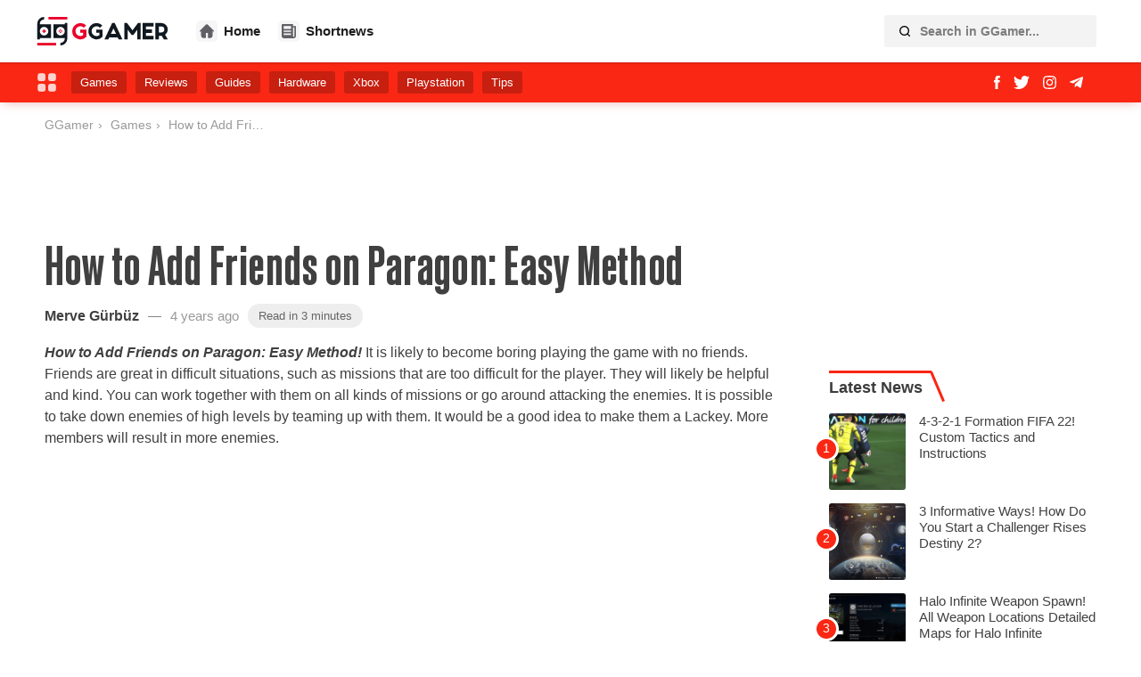

--- FILE ---
content_type: text/html; charset=UTF-8
request_url: https://ggamer.org/how-to-add-friends-on-paragon-easy-method-1544/
body_size: 13486
content:
<!doctype html><html
lang=en-US prefix="og: https://ogp.me/ns#"><head><meta
charset="UTF-8"><meta
name="viewport" content="width=device-width, initial-scale=1"><link
rel=profile href=https://gmpg.org/xfn/11><title>How To Add Friends On Paragon: Easy Method - GGamer</title><meta
name="description" content="How to Add Friends on Paragon: Easy Method! It is likely to become boring playing the game with no friends. Find out how to add them on Paragon."><meta
name="robots" content="follow, index, max-snippet:-1, max-video-preview:-1, max-image-preview:large"><link
rel=canonical href=https://ggamer.org/how-to-add-friends-on-paragon-easy-method-1544/ ><meta
property="og:locale" content="en_US"><meta
property="og:type" content="article"><meta
property="og:title" content="How To Add Friends On Paragon: Easy Method - GGamer"><meta
property="og:description" content="How to Add Friends on Paragon: Easy Method! It is likely to become boring playing the game with no friends. Find out how to add them on Paragon."><meta
property="og:url" content="https://ggamer.org/how-to-add-friends-on-paragon-easy-method-1544/"><meta
property="og:site_name" content="GGamer"><meta
property="article:section" content="Games"><meta
property="og:updated_time" content="2022-04-08T19:13:02+00:00"><meta
property="og:image" content="https://ggamer.org/wp-content/uploads/2022/04/How-to-add-friends-on-Paragon.jpeg"><meta
property="og:image:secure_url" content="https://ggamer.org/wp-content/uploads/2022/04/How-to-add-friends-on-Paragon.jpeg"><meta
property="og:image:width" content="878"><meta
property="og:image:height" content="494"><meta
property="og:image:alt" content="How to add friends on Paragon"><meta
property="og:image:type" content="image/jpeg"><meta
property="article:published_time" content="2022-04-07T15:19:52+00:00"><meta
property="article:modified_time" content="2022-04-08T19:13:02+00:00"><meta
name="twitter:card" content="summary_large_image"><meta
name="twitter:title" content="How To Add Friends On Paragon: Easy Method - GGamer"><meta
name="twitter:description" content="How to Add Friends on Paragon: Easy Method! It is likely to become boring playing the game with no friends. Find out how to add them on Paragon."><meta
name="twitter:image" content="https://ggamer.org/wp-content/uploads/2022/04/How-to-add-friends-on-Paragon.jpeg"><meta
name="twitter:label1" content="Written by"><meta
name="twitter:data1" content="Merve Gürbüz"><meta
name="twitter:label2" content="Time to read"><meta
name="twitter:data2" content="4 minutes"> <script type=application/ld+json class=rank-math-schema-pro>{"@context":"https://schema.org","@graph":[{"@type":"Organization","@id":"https://ggamer.org/#organization","name":"GGamer","url":"https://ggamer.org","logo":{"@type":"ImageObject","@id":"https://ggamer.org/#logo","url":"https://ggamer.org/wp-content/uploads/2022/03/Uzun.svg","contentUrl":"https://ggamer.org/wp-content/uploads/2022/03/Uzun.svg","caption":"GGamer","inLanguage":"en-US","width":"0","height":"0"}},{"@type":"WebSite","@id":"https://ggamer.org/#website","url":"https://ggamer.org","name":"GGamer","publisher":{"@id":"https://ggamer.org/#organization"},"inLanguage":"en-US"},{"@type":"ImageObject","@id":"https://ggamer.org/wp-content/uploads/2022/04/How-to-add-friends-on-Paragon.jpeg","url":"https://ggamer.org/wp-content/uploads/2022/04/How-to-add-friends-on-Paragon.jpeg","width":"878","height":"494","inLanguage":"en-US"},{"@type":"BreadcrumbList","@id":"https://ggamer.org/how-to-add-friends-on-paragon-easy-method-1544/#breadcrumb","itemListElement":[{"@type":"ListItem","position":"1","item":{"@id":"https://ggamer.org","name":"Ggamer"}},{"@type":"ListItem","position":"2","item":{"@id":"https://ggamer.org/games/","name":"Games"}},{"@type":"ListItem","position":"3","item":{"@id":"https://ggamer.org/how-to-add-friends-on-paragon-easy-method-1544/","name":"How to Add Friends on Paragon: Easy Method"}}]},{"@type":"WebPage","@id":"https://ggamer.org/how-to-add-friends-on-paragon-easy-method-1544/#webpage","url":"https://ggamer.org/how-to-add-friends-on-paragon-easy-method-1544/","name":"How To Add Friends On Paragon: Easy Method - GGamer","datePublished":"2022-04-07T15:19:52+00:00","dateModified":"2022-04-08T19:13:02+00:00","isPartOf":{"@id":"https://ggamer.org/#website"},"primaryImageOfPage":{"@id":"https://ggamer.org/wp-content/uploads/2022/04/How-to-add-friends-on-Paragon.jpeg"},"inLanguage":"en-US","breadcrumb":{"@id":"https://ggamer.org/how-to-add-friends-on-paragon-easy-method-1544/#breadcrumb"}},{"@type":"Person","@id":"https://ggamer.org/author/merveg2/","name":"Merve G\u00fcrb\u00fcz","url":"https://ggamer.org/author/merveg2/","image":{"@type":"ImageObject","@id":"https://secure.gravatar.com/avatar/d4ebc7b87ed54ed3a28ab8ad798555c6?s=96&amp;d=mm&amp;r=g","url":"https://secure.gravatar.com/avatar/d4ebc7b87ed54ed3a28ab8ad798555c6?s=96&amp;d=mm&amp;r=g","caption":"Merve G\u00fcrb\u00fcz","inLanguage":"en-US"},"worksFor":{"@id":"https://ggamer.org/#organization"}},{"@type":"BlogPosting","headline":"How To Add Friends On Paragon: Easy Method - GGamer","keywords":"How to add friends on Paragon","datePublished":"2022-04-07T15:19:52+00:00","dateModified":"2022-04-08T19:13:02+00:00","articleSection":"Games, MOBA Game, Paragon","author":{"@id":"https://ggamer.org/author/merveg2/","name":"Merve G\u00fcrb\u00fcz"},"publisher":{"@id":"https://ggamer.org/#organization"},"description":"How to Add Friends on Paragon: Easy Method!\u00a0It is likely to become boring playing the game with no friends. Find out how to add them on Paragon.","name":"How To Add Friends On Paragon: Easy Method - GGamer","@id":"https://ggamer.org/how-to-add-friends-on-paragon-easy-method-1544/#richSnippet","isPartOf":{"@id":"https://ggamer.org/how-to-add-friends-on-paragon-easy-method-1544/#webpage"},"image":{"@id":"https://ggamer.org/wp-content/uploads/2022/04/How-to-add-friends-on-Paragon.jpeg"},"inLanguage":"en-US","mainEntityOfPage":{"@id":"https://ggamer.org/how-to-add-friends-on-paragon-easy-method-1544/#webpage"}}]}</script> <link
rel=dns-prefetch href=//ajax.googleapis.com><link
rel=dns-prefetch href=//www.googletagmanager.com><link
rel=dns-prefetch href=//s.w.org><link
rel=alternate type=application/rss+xml title="GGamer &raquo; Feed" href=https://ggamer.org/feed/ ><style id=global-styles-inline-css>/*<![CDATA[*/body{--wp--preset--color--black:#000;--wp--preset--color--cyan-bluish-gray:#abb8c3;--wp--preset--color--white:#fff;--wp--preset--color--pale-pink:#f78da7;--wp--preset--color--vivid-red:#cf2e2e;--wp--preset--color--luminous-vivid-orange:#ff6900;--wp--preset--color--luminous-vivid-amber:#fcb900;--wp--preset--color--light-green-cyan:#7bdcb5;--wp--preset--color--vivid-green-cyan:#00d084;--wp--preset--color--pale-cyan-blue:#8ed1fc;--wp--preset--color--vivid-cyan-blue:#0693e3;--wp--preset--color--vivid-purple:#9b51e0;--wp--preset--gradient--vivid-cyan-blue-to-vivid-purple:linear-gradient(135deg,rgba(6,147,227,1) 0%,rgb(155,81,224) 100%);--wp--preset--gradient--light-green-cyan-to-vivid-green-cyan:linear-gradient(135deg,rgb(122,220,180) 0%,rgb(0,208,130) 100%);--wp--preset--gradient--luminous-vivid-amber-to-luminous-vivid-orange:linear-gradient(135deg,rgba(252,185,0,1) 0%,rgba(255,105,0,1) 100%);--wp--preset--gradient--luminous-vivid-orange-to-vivid-red:linear-gradient(135deg,rgba(255,105,0,1) 0%,rgb(207,46,46) 100%);--wp--preset--gradient--very-light-gray-to-cyan-bluish-gray:linear-gradient(135deg,rgb(238,238,238) 0%,rgb(169,184,195) 100%);--wp--preset--gradient--cool-to-warm-spectrum:linear-gradient(135deg,rgb(74,234,220) 0%,rgb(151,120,209) 20%,rgb(207,42,186) 40%,rgb(238,44,130) 60%,rgb(251,105,98) 80%,rgb(254,248,76) 100%);--wp--preset--gradient--blush-light-purple:linear-gradient(135deg,rgb(255,206,236) 0%,rgb(152,150,240) 100%);--wp--preset--gradient--blush-bordeaux:linear-gradient(135deg,rgb(254,205,165) 0%,rgb(254,45,45) 50%,rgb(107,0,62) 100%);--wp--preset--gradient--luminous-dusk:linear-gradient(135deg,rgb(255,203,112) 0%,rgb(199,81,192) 50%,rgb(65,88,208) 100%);--wp--preset--gradient--pale-ocean:linear-gradient(135deg,rgb(255,245,203) 0%,rgb(182,227,212) 50%,rgb(51,167,181) 100%);--wp--preset--gradient--electric-grass:linear-gradient(135deg,rgb(202,248,128) 0%,rgb(113,206,126) 100%);--wp--preset--gradient--midnight:linear-gradient(135deg,rgb(2,3,129) 0%,rgb(40,116,252) 100%);--wp--preset--duotone--dark-grayscale:url('#wp-duotone-dark-grayscale');--wp--preset--duotone--grayscale:url('#wp-duotone-grayscale');--wp--preset--duotone--purple-yellow:url('#wp-duotone-purple-yellow');--wp--preset--duotone--blue-red:url('#wp-duotone-blue-red');--wp--preset--duotone--midnight:url('#wp-duotone-midnight');--wp--preset--duotone--magenta-yellow:url('#wp-duotone-magenta-yellow');--wp--preset--duotone--purple-green:url('#wp-duotone-purple-green');--wp--preset--duotone--blue-orange:url('#wp-duotone-blue-orange');--wp--preset--font-size--small:13px;--wp--preset--font-size--medium:20px;--wp--preset--font-size--large:36px;--wp--preset--font-size--x-large:42px}.has-black-color{color:var(--wp--preset--color--black) !important}.has-cyan-bluish-gray-color{color:var(--wp--preset--color--cyan-bluish-gray) !important}.has-white-color{color:var(--wp--preset--color--white) !important}.has-pale-pink-color{color:var(--wp--preset--color--pale-pink) !important}.has-vivid-red-color{color:var(--wp--preset--color--vivid-red) !important}.has-luminous-vivid-orange-color{color:var(--wp--preset--color--luminous-vivid-orange) !important}.has-luminous-vivid-amber-color{color:var(--wp--preset--color--luminous-vivid-amber) !important}.has-light-green-cyan-color{color:var(--wp--preset--color--light-green-cyan) !important}.has-vivid-green-cyan-color{color:var(--wp--preset--color--vivid-green-cyan) !important}.has-pale-cyan-blue-color{color:var(--wp--preset--color--pale-cyan-blue) !important}.has-vivid-cyan-blue-color{color:var(--wp--preset--color--vivid-cyan-blue) !important}.has-vivid-purple-color{color:var(--wp--preset--color--vivid-purple) !important}.has-black-background-color{background-color:var(--wp--preset--color--black) !important}.has-cyan-bluish-gray-background-color{background-color:var(--wp--preset--color--cyan-bluish-gray) !important}.has-white-background-color{background-color:var(--wp--preset--color--white) !important}.has-pale-pink-background-color{background-color:var(--wp--preset--color--pale-pink) !important}.has-vivid-red-background-color{background-color:var(--wp--preset--color--vivid-red) !important}.has-luminous-vivid-orange-background-color{background-color:var(--wp--preset--color--luminous-vivid-orange) !important}.has-luminous-vivid-amber-background-color{background-color:var(--wp--preset--color--luminous-vivid-amber) !important}.has-light-green-cyan-background-color{background-color:var(--wp--preset--color--light-green-cyan) !important}.has-vivid-green-cyan-background-color{background-color:var(--wp--preset--color--vivid-green-cyan) !important}.has-pale-cyan-blue-background-color{background-color:var(--wp--preset--color--pale-cyan-blue) !important}.has-vivid-cyan-blue-background-color{background-color:var(--wp--preset--color--vivid-cyan-blue) !important}.has-vivid-purple-background-color{background-color:var(--wp--preset--color--vivid-purple) !important}.has-black-border-color{border-color:var(--wp--preset--color--black) !important}.has-cyan-bluish-gray-border-color{border-color:var(--wp--preset--color--cyan-bluish-gray) !important}.has-white-border-color{border-color:var(--wp--preset--color--white) !important}.has-pale-pink-border-color{border-color:var(--wp--preset--color--pale-pink) !important}.has-vivid-red-border-color{border-color:var(--wp--preset--color--vivid-red) !important}.has-luminous-vivid-orange-border-color{border-color:var(--wp--preset--color--luminous-vivid-orange) !important}.has-luminous-vivid-amber-border-color{border-color:var(--wp--preset--color--luminous-vivid-amber) !important}.has-light-green-cyan-border-color{border-color:var(--wp--preset--color--light-green-cyan) !important}.has-vivid-green-cyan-border-color{border-color:var(--wp--preset--color--vivid-green-cyan) !important}.has-pale-cyan-blue-border-color{border-color:var(--wp--preset--color--pale-cyan-blue) !important}.has-vivid-cyan-blue-border-color{border-color:var(--wp--preset--color--vivid-cyan-blue) !important}.has-vivid-purple-border-color{border-color:var(--wp--preset--color--vivid-purple) !important}.has-vivid-cyan-blue-to-vivid-purple-gradient-background{background:var(--wp--preset--gradient--vivid-cyan-blue-to-vivid-purple) !important}.has-light-green-cyan-to-vivid-green-cyan-gradient-background{background:var(--wp--preset--gradient--light-green-cyan-to-vivid-green-cyan) !important}.has-luminous-vivid-amber-to-luminous-vivid-orange-gradient-background{background:var(--wp--preset--gradient--luminous-vivid-amber-to-luminous-vivid-orange) !important}.has-luminous-vivid-orange-to-vivid-red-gradient-background{background:var(--wp--preset--gradient--luminous-vivid-orange-to-vivid-red) !important}.has-very-light-gray-to-cyan-bluish-gray-gradient-background{background:var(--wp--preset--gradient--very-light-gray-to-cyan-bluish-gray) !important}.has-cool-to-warm-spectrum-gradient-background{background:var(--wp--preset--gradient--cool-to-warm-spectrum) !important}.has-blush-light-purple-gradient-background{background:var(--wp--preset--gradient--blush-light-purple) !important}.has-blush-bordeaux-gradient-background{background:var(--wp--preset--gradient--blush-bordeaux) !important}.has-luminous-dusk-gradient-background{background:var(--wp--preset--gradient--luminous-dusk) !important}.has-pale-ocean-gradient-background{background:var(--wp--preset--gradient--pale-ocean) !important}.has-electric-grass-gradient-background{background:var(--wp--preset--gradient--electric-grass) !important}.has-midnight-gradient-background{background:var(--wp--preset--gradient--midnight) !important}.has-small-font-size{font-size:var(--wp--preset--font-size--small) !important}.has-medium-font-size{font-size:var(--wp--preset--font-size--medium) !important}.has-large-font-size{font-size:var(--wp--preset--font-size--large) !important}.has-x-large-font-size{font-size:var(--wp--preset--font-size--x-large) !important}/*]]>*/</style><link
rel=stylesheet href=https://ggamer.org/wp-content/cache/minify/3de15.css?x85063 media=all><style id=ez-toc-inline-css>div#ez-toc-container .ez-toc-title{font-size:120%}div#ez-toc-container .ez-toc-title{font-weight:500}div#ez-toc-container ul li , div#ez-toc-container ul li
a{font-size:95%}div#ez-toc-container ul li , div#ez-toc-container ul li
a{font-weight:500}div#ez-toc-container nav ul ul
li{font-size:90%}.ez-toc-container-direction{direction:ltr}.ez-toc-counter
ul{counter-reset:item }.ez-toc-counter nav ul li a::before{content:counters(item, '.', decimal) '. ';display:inline-block;counter-increment:item;flex-grow:0;flex-shrink:0;margin-right: .2em;float:left}.ez-toc-widget-direction{direction:ltr}.ez-toc-widget-container
ul{counter-reset:item }.ez-toc-widget-container nav ul li a::before{content:counters(item, '.', decimal) '. ';display:inline-block;counter-increment:item;flex-grow:0;flex-shrink:0;margin-right: .2em;float:left}</style><link
rel=stylesheet href=https://ggamer.org/wp-content/cache/minify/584a0.css?x85063 media=all> <script src='https://ajax.googleapis.com/ajax/libs/jquery/3.5.1/jquery.min.js?ver=3.5.1' defer=defer id=jquery-js></script> <script defer src=https://ggamer.org/wp-content/cache/minify/4e8ac.js?x85063></script> 
 <script src='https://www.googletagmanager.com/gtag/js?id=G-BEHF24XBG1' id=google_gtagjs-js async></script> <script id=google_gtagjs-js-after>window.dataLayer = window.dataLayer || [];function gtag(){dataLayer.push(arguments);}
gtag("set","linker",{"domains":["ggamer.org"]});
gtag("js", new Date());
gtag("set", "developer_id.dZTNiMT", true);
gtag("config", "G-BEHF24XBG1");</script> <link
rel=https://api.w.org/ href=https://ggamer.org/wp-json/ ><link
rel=alternate type=application/json href=https://ggamer.org/wp-json/wp/v2/posts/1544><link
rel=EditURI type=application/rsd+xml title=RSD href=https://ggamer.org/xmlrpc.php?rsd><link
rel=wlwmanifest type=application/wlwmanifest+xml href=https://ggamer.org/wp-includes/wlwmanifest.xml><link
rel=shortlink href='https://ggamer.org/?p=1544'><link
rel=alternate type=application/json+oembed href="https://ggamer.org/wp-json/oembed/1.0/embed?url=https%3A%2F%2Fggamer.org%2Fhow-to-add-friends-on-paragon-easy-method-1544%2F"><link
rel=alternate type=text/xml+oembed href="https://ggamer.org/wp-json/oembed/1.0/embed?url=https%3A%2F%2Fggamer.org%2Fhow-to-add-friends-on-paragon-easy-method-1544%2F&#038;format=xml"><meta
name="generator" content="Site Kit by Google 1.158.0"><style>img#wpstats{display:none}</style><link
rel=pingback href=https://ggamer.org/xmlrpc.php><noscript><style>.lazyload[data-src]{display:none !important}</style></noscript><style>.lazyload{background-image:none !important}.lazyload:before{background-image:none !important}</style><link
rel=icon href=https://ggamer.org/wp-content/uploads/2022/03/cropped-Artboard-32@31x-1-32x32.png sizes=32x32><link
rel=icon href=https://ggamer.org/wp-content/uploads/2022/03/cropped-Artboard-32@31x-1-192x192.png sizes=192x192><link
rel=apple-touch-icon href=https://ggamer.org/wp-content/uploads/2022/03/cropped-Artboard-32@31x-1-180x180.png><meta
name="msapplication-TileImage" content="https://ggamer.org/wp-content/uploads/2022/03/cropped-Artboard-32@31x-1-270x270.png"><style id=wp-custom-css>table,td{border:1px
solid Grey
}</style><link
href='https://fonts.googleapis.com/css?family=Exo' rel=stylesheet><link
rel=preload href=https://ggamer.org/wp-content/themes/ggamerwp/assets/fonts/SohneSchmal-Halbfett.woff2 as=font type=font/woff crossorigin></head><body
class="post-template-default single single-post postid-1544 single-format-standard wp-custom-logo"> <script data-cfasync=false>var ewww_webp_supported=false;</script> <svg
xmlns=http://www.w3.org/2000/svg viewBox="0 0 0 0" width=0 height=0 focusable=false role=none style="visibility: hidden; position: absolute; left: -9999px; overflow: hidden;" ><defs><filter
id=wp-duotone-dark-grayscale><feColorMatrix
color-interpolation-filters="sRGB" type="matrix" values=" .299 .587 .114 0 0 .299 .587 .114 0 0 .299 .587 .114 0 0 .299 .587 .114 0 0 "/><feComponentTransfer
color-interpolation-filters="sRGB" ><feFuncR
type="table" tableValues="0 0.49803921568627"/><feFuncG
type="table" tableValues="0 0.49803921568627"/><feFuncB
type="table" tableValues="0 0.49803921568627"/><feFuncA
type="table" tableValues="1 1"/></feComponentTransfer><feComposite
in2="SourceGraphic" operator="in"/></filter></defs></svg><svg
xmlns=http://www.w3.org/2000/svg viewBox="0 0 0 0" width=0 height=0 focusable=false role=none style="visibility: hidden; position: absolute; left: -9999px; overflow: hidden;" ><defs><filter
id=wp-duotone-grayscale><feColorMatrix
color-interpolation-filters="sRGB" type="matrix" values=" .299 .587 .114 0 0 .299 .587 .114 0 0 .299 .587 .114 0 0 .299 .587 .114 0 0 "/><feComponentTransfer
color-interpolation-filters="sRGB" ><feFuncR
type="table" tableValues="0 1"/><feFuncG
type="table" tableValues="0 1"/><feFuncB
type="table" tableValues="0 1"/><feFuncA
type="table" tableValues="1 1"/></feComponentTransfer><feComposite
in2="SourceGraphic" operator="in"/></filter></defs></svg><svg
xmlns=http://www.w3.org/2000/svg viewBox="0 0 0 0" width=0 height=0 focusable=false role=none style="visibility: hidden; position: absolute; left: -9999px; overflow: hidden;" ><defs><filter
id=wp-duotone-purple-yellow><feColorMatrix
color-interpolation-filters="sRGB" type="matrix" values=" .299 .587 .114 0 0 .299 .587 .114 0 0 .299 .587 .114 0 0 .299 .587 .114 0 0 "/><feComponentTransfer
color-interpolation-filters="sRGB" ><feFuncR
type="table" tableValues="0.54901960784314 0.98823529411765"/><feFuncG
type="table" tableValues="0 1"/><feFuncB
type="table" tableValues="0.71764705882353 0.25490196078431"/><feFuncA
type="table" tableValues="1 1"/></feComponentTransfer><feComposite
in2="SourceGraphic" operator="in"/></filter></defs></svg><svg
xmlns=http://www.w3.org/2000/svg viewBox="0 0 0 0" width=0 height=0 focusable=false role=none style="visibility: hidden; position: absolute; left: -9999px; overflow: hidden;" ><defs><filter
id=wp-duotone-blue-red><feColorMatrix
color-interpolation-filters="sRGB" type="matrix" values=" .299 .587 .114 0 0 .299 .587 .114 0 0 .299 .587 .114 0 0 .299 .587 .114 0 0 "/><feComponentTransfer
color-interpolation-filters="sRGB" ><feFuncR
type="table" tableValues="0 1"/><feFuncG
type="table" tableValues="0 0.27843137254902"/><feFuncB
type="table" tableValues="0.5921568627451 0.27843137254902"/><feFuncA
type="table" tableValues="1 1"/></feComponentTransfer><feComposite
in2="SourceGraphic" operator="in"/></filter></defs></svg><svg
xmlns=http://www.w3.org/2000/svg viewBox="0 0 0 0" width=0 height=0 focusable=false role=none style="visibility: hidden; position: absolute; left: -9999px; overflow: hidden;" ><defs><filter
id=wp-duotone-midnight><feColorMatrix
color-interpolation-filters="sRGB" type="matrix" values=" .299 .587 .114 0 0 .299 .587 .114 0 0 .299 .587 .114 0 0 .299 .587 .114 0 0 "/><feComponentTransfer
color-interpolation-filters="sRGB" ><feFuncR
type="table" tableValues="0 0"/><feFuncG
type="table" tableValues="0 0.64705882352941"/><feFuncB
type="table" tableValues="0 1"/><feFuncA
type="table" tableValues="1 1"/></feComponentTransfer><feComposite
in2="SourceGraphic" operator="in"/></filter></defs></svg><svg
xmlns=http://www.w3.org/2000/svg viewBox="0 0 0 0" width=0 height=0 focusable=false role=none style="visibility: hidden; position: absolute; left: -9999px; overflow: hidden;" ><defs><filter
id=wp-duotone-magenta-yellow><feColorMatrix
color-interpolation-filters="sRGB" type="matrix" values=" .299 .587 .114 0 0 .299 .587 .114 0 0 .299 .587 .114 0 0 .299 .587 .114 0 0 "/><feComponentTransfer
color-interpolation-filters="sRGB" ><feFuncR
type="table" tableValues="0.78039215686275 1"/><feFuncG
type="table" tableValues="0 0.94901960784314"/><feFuncB
type="table" tableValues="0.35294117647059 0.47058823529412"/><feFuncA
type="table" tableValues="1 1"/></feComponentTransfer><feComposite
in2="SourceGraphic" operator="in"/></filter></defs></svg><svg
xmlns=http://www.w3.org/2000/svg viewBox="0 0 0 0" width=0 height=0 focusable=false role=none style="visibility: hidden; position: absolute; left: -9999px; overflow: hidden;" ><defs><filter
id=wp-duotone-purple-green><feColorMatrix
color-interpolation-filters="sRGB" type="matrix" values=" .299 .587 .114 0 0 .299 .587 .114 0 0 .299 .587 .114 0 0 .299 .587 .114 0 0 "/><feComponentTransfer
color-interpolation-filters="sRGB" ><feFuncR
type="table" tableValues="0.65098039215686 0.40392156862745"/><feFuncG
type="table" tableValues="0 1"/><feFuncB
type="table" tableValues="0.44705882352941 0.4"/><feFuncA
type="table" tableValues="1 1"/></feComponentTransfer><feComposite
in2="SourceGraphic" operator="in"/></filter></defs></svg><svg
xmlns=http://www.w3.org/2000/svg viewBox="0 0 0 0" width=0 height=0 focusable=false role=none style="visibility: hidden; position: absolute; left: -9999px; overflow: hidden;" ><defs><filter
id=wp-duotone-blue-orange><feColorMatrix
color-interpolation-filters="sRGB" type="matrix" values=" .299 .587 .114 0 0 .299 .587 .114 0 0 .299 .587 .114 0 0 .299 .587 .114 0 0 "/><feComponentTransfer
color-interpolation-filters="sRGB" ><feFuncR
type="table" tableValues="0.098039215686275 1"/><feFuncG
type="table" tableValues="0 0.66274509803922"/><feFuncB
type="table" tableValues="0.84705882352941 0.41960784313725"/><feFuncA
type="table" tableValues="1 1"/></feComponentTransfer><feComposite
in2="SourceGraphic" operator="in"/></filter></defs></svg><div
id=page class=site><header
id=masthead class=site-header><div
class=container><div
class=cont-left><div
class=site-branding><p
class=site-title><a
href=https://ggamer.org/ class=custom-logo-link rel=home><img
src="[data-uri]" class="custom-logo lazyload" alt=GGamer data-src=https://ggamer.org/wp-content/uploads/2022/03/Uzun.svg decoding=async><noscript><img
src=https://ggamer.org/wp-content/uploads/2022/03/Uzun.svg class=custom-logo alt=GGamer data-eio=l></noscript></a></p></div></div><nav
id=site-navigation class="main-navigation ikonik_menu">
<a
href=https://ggamer.org/ title=Home class="i_menu ">
<svg
xmlns=http://www.w3.org/2000/svg viewBox="0 0 512 491.016"><path
d="M506.188 225.921L297.8 16.158c-.267-.27-.544-.532-.826-.786a59.951 59.951 0 00-79.982-.169q-.426.38-.829.782L5.872 225.86a20 20 0 0028.256 28.313L50 238.332v172.684a80.091 80.091 0 0080 80h72a20 20 0 0020-20v-163h70v163a20 20 0 0020 20h70a80.091 80.091 0 0080-80 20 20 0 00-40 0 40.045 40.045 0 01-40 40h28.6l17.4-29.237c0-11.046-104.953-153.763-116-153.763H202a20 20 0 00-20 20V206.31c-22.081-.025-89.244 184.459-97.959 202.615L182 308.016c0-.2 26.521-39.8 26.515-40h53.533c7.487-6.362 10.395-194.6 0-211.6L250 268.016l172 153.763c0 11.046 8.954-90.763 20-90.763a20 20 0 0020-20V238.2l15.812 15.912a20 20 0 1028.376-28.192z"/><path
d="M422 299h40v117h-40z"/></svg>
Home
</a>
<a
href=https://ggamer.org/shortnews title=Shortnews class="i_menu ">
<svg
xmlns=http://www.w3.org/2000/svg viewBox="0 0 512 512"><path
d="M406.069 70.621V0H0v432.552C0 476.359 35.641 512 79.448 512h353.103C476.359 512 512 476.359 512 432.552V70.621H406.069zm-70.621 317.793H70.621v-52.966h264.828v52.966zm0-105.931H70.621v-52.966h264.828v52.966zm0-158.897v52.966H70.621V70.621h264.828v52.965zm123.586 308.966c0 14.603-11.88 26.483-26.483 26.483s-26.483-11.88-26.483-26.483V123.586h52.966v308.966z"/></svg>
Shortnews
</a></nav><form
role=search method=get id=searchform action=https://ggamer.org/ ><input
class=search_input autocomplete=off tabindex=0 type=text placeholder="Search in GGamer..." value name=s>
<button
type=submit id=searchsubmit value><svg
xmlns=http://www.w3.org/2000/svg fill=none viewBox="0 0 24 24" class="sc-16r8icm-0 qDvsv"><path
d="M16.415 16.415L20 20m-1.454-8.727a7.273 7.273 0 11-14.546 0 7.273 7.273 0 0114.546 0z" stroke=#000 stroke-width=2 stroke-miterlimit=10 stroke-linecap=round stroke-linejoin=round /></svg><div
class="loading displaynone"></div></button><div
class="tid_search_result search_hide"><div
class=phoneresultarea>
<span
class=topdesc>Smartphones</span><div
class=phoneresult></div></div></div></form></div></header><div
id=top_bar><div
class=container><div
class=top_nav><div
class=top_tags>
<a
class="tag-cloud-link tag-link-1 tag-link-position-1" href=https://ggamer.org/games/ rel=tag>Games</a>
<a
class="tag-cloud-link tag-link-2 tag-link-position-2" href=https://ggamer.org/reviews/ rel=tag>Reviews</a>
<a
class="tag-cloud-link tag-link-3 tag-link-position-3" href=https://ggamer.org/guides/ rel=tag>Guides</a>
<a
class="tag-cloud-link tag-link-3 tag-link-position-3" href=https://ggamer.org/hardware/ rel=tag>Hardware</a>
<a
class="tag-cloud-link tag-link-3 tag-link-position-3" href=https://ggamer.org/xbox/ rel=tag>Xbox</a>
<a
class="tag-cloud-link tag-link-3 tag-link-position-3" href=https://ggamer.org/playstation/ rel=tag>Playstation</a>
<a
class="tag-cloud-link tag-link-3 tag-link-position-3" href=https://ggamer.org/tips/ rel=tag>Tips</a></div></div><div
class=header_social>
<a
href=https://www.facebook.com/ggamerorg target=_blank rel="nofollow noopener" title="Follow us on Facebook">
<svg
viewBox="0 0 8 16"><path
d="M5.088 16H1.695V7.999H0V5.242h1.695V3.587C1.695 1.338 2.652 0 5.373 0h2.264v2.758H6.222c-1.06 0-1.13.385-1.13 1.104l-.004 1.38h2.564L7.352 8H5.088V16z"/></svg>
</a>
<a
href=https://twitter.com/ggamer_org target=_blank rel="nofollow noopener" title="Follow us on Twitter">
<svg
viewBox="0 0 18 15"><path
d="M18 1.776a7.213 7.213 0 01-2.12.596A3.778 3.778 0 0017.503.277a7.273 7.273 0 01-2.346.918A3.642 3.642 0 0012.462 0C10.424 0 8.77 1.696 8.77 3.787c0 .296.032.585.095.862-3.069-.158-5.79-1.664-7.612-3.958a3.856 3.856 0 00-.5 1.906c0 1.313.652 2.472 1.643 3.152a3.626 3.626 0 01-1.673-.473v.047c0 1.835 1.273 3.366 2.963 3.713-.31.089-.636.133-.973.133-.238 0-.47-.023-.695-.067.47 1.504 1.833 2.599 3.45 2.628A7.292 7.292 0 010 13.3 10.282 10.282 0 005.66 15c6.794 0 10.508-5.77 10.508-10.774 0-.164-.003-.329-.01-.49A7.58 7.58 0 0018 1.776"/></svg>
</a>
<a
href=https://www.instagram.com/ggamer_org/ target=_blank rel="nofollow noopener" title="Follow us on Instagram">
<svg
viewBox="0 0 512 512"><path
d="M256 49.5c67.3 0 75.2.3 101.8 1.5 24.6 1.1 37.9 5.2 46.8 8.7 11.8 4.6 20.2 10 29 18.8s14.3 17.2 18.8 29c3.4 8.9 7.6 22.2 8.7 46.8 1.2 26.6 1.5 34.5 1.5 101.8s-.3 75.2-1.5 101.8c-1.1 24.6-5.2 37.9-8.7 46.8-4.6 11.8-10 20.2-18.8 29s-17.2 14.3-29 18.8c-8.9 3.4-22.2 7.6-46.8 8.7-26.6 1.2-34.5 1.5-101.8 1.5s-75.2-.3-101.8-1.5c-24.6-1.1-37.9-5.2-46.8-8.7-11.8-4.6-20.2-10-29-18.8s-14.3-17.2-18.8-29c-3.4-8.9-7.6-22.2-8.7-46.8-1.2-26.6-1.5-34.5-1.5-101.8s.3-75.2 1.5-101.8c1.1-24.6 5.2-37.9 8.7-46.8 4.6-11.8 10-20.2 18.8-29s17.2-14.3 29-18.8c8.9-3.4 22.2-7.6 46.8-8.7 26.6-1.3 34.5-1.5 101.8-1.5m0-45.4c-68.4 0-77 .3-103.9 1.5C125.3 6.8 107 11.1 91 17.3c-16.6 6.4-30.6 15.1-44.6 29.1-14 14-22.6 28.1-29.1 44.6-6.2 16-10.5 34.3-11.7 61.2C4.4 179 4.1 187.6 4.1 256s.3 77 1.5 103.9c1.2 26.8 5.5 45.1 11.7 61.2 6.4 16.6 15.1 30.6 29.1 44.6 14 14 28.1 22.6 44.6 29.1 16 6.2 34.3 10.5 61.2 11.7 26.9 1.2 35.4 1.5 103.9 1.5s77-.3 103.9-1.5c26.8-1.2 45.1-5.5 61.2-11.7 16.6-6.4 30.6-15.1 44.6-29.1 14-14 22.6-28.1 29.1-44.6 6.2-16 10.5-34.3 11.7-61.2 1.2-26.9 1.5-35.4 1.5-103.9s-.3-77-1.5-103.9c-1.2-26.8-5.5-45.1-11.7-61.2-6.4-16.6-15.1-30.6-29.1-44.6-14-14-28.1-22.6-44.6-29.1-16-6.2-34.3-10.5-61.2-11.7-27-1.1-35.6-1.4-104-1.4z"/><path
d="M256 126.6c-71.4 0-129.4 57.9-129.4 129.4s58 129.4 129.4 129.4 129.4-58 129.4-129.4-58-129.4-129.4-129.4zm0 213.4c-46.4 0-84-37.6-84-84s37.6-84 84-84 84 37.6 84 84-37.6 84-84 84z"/><circle
cx=390.5 cy=121.5 r=30.2 /></svg>
</a>
<a
href=https://t.me/ggamerorg target=_blank rel="nofollow noopener" title="Follow us on Telegram">
<svg
viewBox="0 0 24 24" xmlns=http://www.w3.org/2000/svg><path
d="M9.417 15.181l-.397 5.584c.568 0 .814-.244 1.109-.537l2.663-2.545 5.518 4.041c1.012.564 1.725.267 1.998-.931L23.93 3.821l.001-.001c.321-1.496-.541-2.081-1.527-1.714l-21.29 8.151c-1.453.564-1.431 1.374-.247 1.741l5.443 1.693L18.953 5.78c.595-.394 1.136-.176.691.218z"/></svg>
</a></div></div></div><div
id=primary class="container singlepost"><div
class=sidebarli><main
id=primary class=site-main><div
class=content-breadcrumb><ul
class=content-breadcrumb__list itemscope itemtype=http://schema.org/BreadcrumbList>
<li
class=content-breadcrumb__list__item itemprop=itemListElement itemscope itemtype=http://schema.org/ListItem>
<a
itemprop=item href=https://ggamer.org/ title=GGamer><span
itemprop=name>GGamer</span></a><meta
itemprop="position" content="1">
</li>
<li
class=content-breadcrumb__list__item itemprop=itemListElement itemscope itemtype=http://schema.org/ListItem>
<a
itemprop=item href=https://ggamer.org/games/ title=Games><span
itemprop=name>Games</span></a><meta
itemprop="position" content="2">
</li>
<li
class=content-breadcrumb__list__item itemprop=itemListElement itemscope itemtype=http://schema.org/ListItem>
<a
itemprop=item title="How to Add Friends on Paragon: Easy Method"><span
class=post_bname itemprop=name>How to Add Friends on Paragon: Easy Method</span></a><meta
itemprop="position" content="3">
</li></ul></div><article
id=post-1544 class="post-1544 post type-post status-publish format-standard has-post-thumbnail hentry category-games category-moba-game category-paragon"><header
class=entry-header><div
class="ads_ads h1ad"> <script async src="https://pagead2.googlesyndication.com/pagead/js/adsbygoogle.js?client=ca-pub-3753684966275105"
				 crossorigin=anonymous></script> 
<ins
class=adsbygoogle
style=display:block
data-ad-client=ca-pub-3753684966275105
data-ad-slot=9435451404
data-ad-format=horizontal
data-full-width-responsive=true></ins> <script>(adsbygoogle = window.adsbygoogle || []).push({});</script> </div><h1 class="entry-title">How to Add Friends on Paragon: Easy Method</h1><div
class=entry-meta>
<span
class=byline> <span
class="author vcard"><a
class="url fn n" href=https://ggamer.org/author/merveg2/ >Merve Gürbüz</a></span></span><div
class=thb-post-date>4 years ago</div><span
class=readtime>Read in 3 minutes</span></div></header><div
class=entry-content><p><em><strong>How to Add Friends on Paragon: Easy Method! </strong></em><span
class="wordai-block rewrite-block enable-highlight" data-id=3>It is likely to become boring playing the game with no friends.</span> <span
class="wordai-block rewrite-block enable-highlight" data-id=9>Friends are great in difficult situations, such as missions that are too difficult for the player.</span> <span
class="wordai-block rewrite-block enable-highlight" data-id=1>They will likely be helpful and kind.</span> <span
class="wordai-block rewrite-block enable-highlight" data-id=8>You can work together with them on all kinds of missions or go around attacking the enemies.</span> <span
class="wordai-block rewrite-block enable-highlight" data-id=6>It is possible to take down enemies of high levels by teaming up with them.</span> <span
class="wordai-block rewrite-block enable-highlight" data-id=11>It would be a good idea to make them a Lackey.</span> <span
class="wordai-block rewrite-block enable-highlight" data-id=2>More members will result in more enemies.</span></p><div
class=ads_ads><script async src="https://pagead2.googlesyndication.com/pagead/js/adsbygoogle.js?client=ca-pub-3753684966275105"
     crossorigin=anonymous></script> <ins
class=adsbygoogle
style="display:block; text-align:center;"
data-ad-layout=in-article
data-ad-format=fluid
data-ad-client=ca-pub-3753684966275105
data-ad-slot=6784677034></ins> <script>(adsbygoogle = window.adsbygoogle || []).push({});</script></div><h2><span
class=ez-toc-section id=How_to_Add_Friends_on_Paragon_What_is_Paragon_Game></span>How to Add Friends on Paragon: What is Paragon Game?<span
class=ez-toc-section-end></span></h2><div
id=ez-toc-container class="ez-toc-v2_0_75 counter-hierarchy ez-toc-counter ez-toc-light-blue ez-toc-container-direction"><p
class=ez-toc-title style=cursor:inherit>Table of Contents</p>
<label
for=ez-toc-cssicon-toggle-item-69717c14e8c84 class=ez-toc-cssicon-toggle-label><span
class><span
class=eztoc-hide style=display:none;>Toggle</span><span
class=ez-toc-icon-toggle-span><svg
style="fill: #999;color:#999" xmlns=http://www.w3.org/2000/svg class=list-377408 width=20px height=20px viewBox="0 0 24 24" fill=none><path
d="M6 6H4v2h2V6zm14 0H8v2h12V6zM4 11h2v2H4v-2zm16 0H8v2h12v-2zM4 16h2v2H4v-2zm16 0H8v2h12v-2z" fill=currentColor></path></svg><svg
style="fill: #999;color:#999" class=arrow-unsorted-368013 xmlns=http://www.w3.org/2000/svg width=10px height=10px viewBox="0 0 24 24" version=1.2 baseProfile=tiny><path
d="M18.2 9.3l-6.2-6.3-6.2 6.3c-.2.2-.3.4-.3.7s.1.5.3.7c.2.2.4.3.7.3h11c.3 0 .5-.1.7-.3.2-.2.3-.5.3-.7s-.1-.5-.3-.7zM5.8 14.7l6.2 6.3 6.2-6.3c.2-.2.3-.5.3-.7s-.1-.5-.3-.7c-.2-.2-.4-.3-.7-.3h-11c-.3 0-.5.1-.7.3-.2.2-.3.5-.3.7s.1.5.3.7z"/></svg></span></span></label><input
type=checkbox  id=ez-toc-cssicon-toggle-item-69717c14e8c84  aria-label=Toggle><nav><ul
class='ez-toc-list ez-toc-list-level-1 ' ><li
class='ez-toc-page-1 ez-toc-heading-level-2'><a
class="ez-toc-link ez-toc-heading-1" href=#How_to_Add_Friends_on_Paragon_What_is_Paragon_Game >How to Add Friends on Paragon: What is Paragon Game?</a><ul
class=ez-toc-list-level-3 ><li
class=ez-toc-heading-level-3><a
class="ez-toc-link ez-toc-heading-2" href=#How_to_add_friends_on_Paragon_step_by_step >How to add friends on Paragon step by step</a></li><li
class='ez-toc-page-1 ez-toc-heading-level-3'><a
class="ez-toc-link ez-toc-heading-3" href=#How_to_add_friends_on_Paragon_What_is_a_MOBA_game >How to add friends on Paragon: What is a MOBA game?</a></li><li
class='ez-toc-page-1 ez-toc-heading-level-3'><a
class="ez-toc-link ez-toc-heading-4" href=#Paragon_VS_Fortnite_Which_one_is_better >Paragon VS Fortnite: Which one is better?</a></li></ul></li></ul></nav></div><figure
id=attachment_1546 aria-describedby=caption-attachment-1546 style="width: 878px" class="wp-caption alignnone"><img
class="wp-image-1546 size-full lazyload" src=[data-uri] alt="How to add friends on Paragon" width=878 height=494   data-src=https://ggamer.org/wp-content/uploads/2022/04/How-to-add-friends-on-Paragon.jpeg decoding=async data-srcset="https://ggamer.org/wp-content/uploads/2022/04/How-to-add-friends-on-Paragon.jpeg 878w, https://ggamer.org/wp-content/uploads/2022/04/How-to-add-friends-on-Paragon-300x169.jpeg 300w, https://ggamer.org/wp-content/uploads/2022/04/How-to-add-friends-on-Paragon-768x432.jpeg 768w" data-sizes=auto><noscript><img
class="wp-image-1546 size-full" src=https://ggamer.org/wp-content/uploads/2022/04/How-to-add-friends-on-Paragon.jpeg alt="How to add friends on Paragon" width=878 height=494 srcset="https://ggamer.org/wp-content/uploads/2022/04/How-to-add-friends-on-Paragon.jpeg 878w, https://ggamer.org/wp-content/uploads/2022/04/How-to-add-friends-on-Paragon-300x169.jpeg 300w, https://ggamer.org/wp-content/uploads/2022/04/How-to-add-friends-on-Paragon-768x432.jpeg 768w" sizes="(max-width: 878px) 100vw, 878px" data-eio=l></noscript><figcaption
id=caption-attachment-1546 class=wp-caption-text>Paragon Fan Art</figcaption></figure><p>Paragon by Epic Games is a free-to-play, third-person MOBA set in a science-fiction world. You play as one of a variety of Heroes, each with their own unique abilities and role in the game. The objective is to work together with your team to destroy the enemy&#8217;s Core, while also defending your own.</p><p>Paragon is an intense and strategic game that requires teamwork, communication, and quick reflexes. There are a variety of game modes to choose from, including solo queue, co-op vs AI, and ranked 5v5. Paragon is currently in Early Access, and is constantly being updated with new Heroes, features, and gameplay improvements. If you&#8217;re looking for a challenging and rewarding MOBAsA, look no further than Paragon!</p><div
class=ads_ads><script async src="https://pagead2.googlesyndication.com/pagead/js/adsbygoogle.js?client=ca-pub-3753684966275105"
     crossorigin=anonymous></script> <ins
class=adsbygoogle
style="display:block; text-align:center;"
data-ad-layout=in-article
data-ad-format=fluid
data-ad-client=ca-pub-3753684966275105
data-ad-slot=6784677034></ins> <script>(adsbygoogle = window.adsbygoogle || []).push({});</script></div><h3><span
class=ez-toc-section id=How_to_add_friends_on_Paragon_step_by_step></span>How to add friends on Paragon step by step<span
class=ez-toc-section-end></span></h3><figure
id=attachment_1547 aria-describedby=caption-attachment-1547 style="width: 620px" class="wp-caption alignnone"><img
class="wp-image-1547 size-full lazyload" src="[data-uri]" alt width=620 height=300   data-src=https://ggamer.org/wp-content/uploads/2022/04/Paragon-Gameplay.jpeg decoding=async data-srcset="https://ggamer.org/wp-content/uploads/2022/04/Paragon-Gameplay.jpeg 620w, https://ggamer.org/wp-content/uploads/2022/04/Paragon-Gameplay-300x145.jpeg 300w" data-sizes=auto><noscript><img
class="wp-image-1547 size-full" src=https://ggamer.org/wp-content/uploads/2022/04/Paragon-Gameplay.jpeg alt width=620 height=300 srcset="https://ggamer.org/wp-content/uploads/2022/04/Paragon-Gameplay.jpeg 620w, https://ggamer.org/wp-content/uploads/2022/04/Paragon-Gameplay-300x145.jpeg 300w" sizes="(max-width: 620px) 100vw, 620px" data-eio=l></noscript><figcaption
id=caption-attachment-1547 class=wp-caption-text>Paragon Gameplay</figcaption></figure><p><span
class="wordai-block rewrite-block enable-highlight" data-id=10>One of these actions will add a character in your friend list.</span></p><ul>
<li><span
class="wordai-block rewrite-block enable-highlight" data-id=4>Right-click on the character to select &#8220;Add friend.&#8221;</span></li>
<li><span
class="wordai-block rewrite-block enable-highlight" data-id=12>Right-click the name of the character within your Team Window, and choose &#8220;Add Friend.&#8221;</span></li>
<li><span
class="wordai-block rewrite-block enable-highlight" data-id=7>Select the character you wish to add friends from the Action Window.</span></li>
<li><span
class="wordai-block rewrite-block enable-highlight" data-id=5>The chat line will accept the following command:</span></li></ul><p>Adding friends on Epic Games is a great way to stay connected with fellow gamers and compete against each other in online games. There are a few different ways to do this, and the process is pretty simple. First, you&#8217;ll need to create an Epic Games account if you don&#8217;t already have one. Once you&#8217;re logged in, go to the Friends tab and click on the &#8220;Add a Friend&#8221; button. Then, you can either enter your friend&#8217;s Epic Games username or email address. Send an invite to friend. After that, all you need to do is wait for your friend to accept your request and you&#8217;ll be ready to play together!</p><h3><span
class=ez-toc-section id=How_to_add_friends_on_Paragon_What_is_a_MOBA_game></span>How to add friends on Paragon: What is a MOBA game?<span
class=ez-toc-section-end></span></h3><p>MOBA games are a popular genre of online multiplayer games. The acronym MOBA stands for Multiplayer Online Battle Arena. In MOBA games, two teams of players compete against each other in an arena-style environment. Each team is typically made up of five players, and the objective is to destroy the other team&#8217;s base.</p><div
class=ads_ads><script async src="https://pagead2.googlesyndication.com/pagead/js/adsbygoogle.js?client=ca-pub-3753684966275105"
     crossorigin=anonymous></script> <ins
class=adsbygoogle
style="display:block; text-align:center;"
data-ad-layout=in-article
data-ad-format=fluid
data-ad-client=ca-pub-3753684966275105
data-ad-slot=6784677034></ins> <script>(adsbygoogle = window.adsbygoogle || []).push({});</script></div><p>MOBA games are usually played on a computer, but there are some mobile MOBA games as well. The most popular MOBA game is League of Legends, but there are many other MOBA games to choose from. If you&#8217;re looking for a fun and competitive online multiplayer game, then a MOBA game might be right for you.</p><h4>Is Paragon still available to play?</h4><figure
id=attachment_1550 aria-describedby=caption-attachment-1550 style="width: 1920px" class="wp-caption alignnone"><img
class="wp-image-1550 size-full lazyload" src="[data-uri]" alt width=1920 height=1080   data-src=https://ggamer.org/wp-content/uploads/2022/04/Paragon-Steel-Default-Skin.webp decoding=async data-srcset="https://ggamer.org/wp-content/uploads/2022/04/Paragon-Steel-Default-Skin.webp 1920w, https://ggamer.org/wp-content/uploads/2022/04/Paragon-Steel-Default-Skin-300x169.webp 300w, https://ggamer.org/wp-content/uploads/2022/04/Paragon-Steel-Default-Skin-1024x576.webp 1024w, https://ggamer.org/wp-content/uploads/2022/04/Paragon-Steel-Default-Skin-768x432.webp 768w, https://ggamer.org/wp-content/uploads/2022/04/Paragon-Steel-Default-Skin-1536x864.webp 1536w" data-sizes=auto><noscript><img
class="wp-image-1550 size-full" src=https://ggamer.org/wp-content/uploads/2022/04/Paragon-Steel-Default-Skin.webp alt width=1920 height=1080 srcset="https://ggamer.org/wp-content/uploads/2022/04/Paragon-Steel-Default-Skin.webp 1920w, https://ggamer.org/wp-content/uploads/2022/04/Paragon-Steel-Default-Skin-300x169.webp 300w, https://ggamer.org/wp-content/uploads/2022/04/Paragon-Steel-Default-Skin-1024x576.webp 1024w, https://ggamer.org/wp-content/uploads/2022/04/Paragon-Steel-Default-Skin-768x432.webp 768w, https://ggamer.org/wp-content/uploads/2022/04/Paragon-Steel-Default-Skin-1536x864.webp 1536w" sizes="(max-width: 1920px) 100vw, 1920px" data-eio=l></noscript><figcaption
id=caption-attachment-1550 class=wp-caption-text>Paragon Steel Default Skin</figcaption></figure><p><span
class="wordai-block rewrite-block enable-highlight" data-id=1>Paragon will be closing in April.</span> <span
class="wordai-block rewrite-block enable-highlight" data-id=3>Paragon, a third-person MOBA developed by Epic Games, will be closing its doors in April.</span> <span
class="wordai-block rewrite-block enable-highlight" data-id=4>The studio announced that it would cease development of the game for all platforms, PC and PS4, and shut down its servers.</span> <span
class="wordai-block rewrite-block enable-highlight" data-id=2>Refunds will also be available for all purchases made through the game.</span></p><h3><span
class=ez-toc-section id=Paragon_VS_Fortnite_Which_one_is_better></span>Paragon VS Fortnite: Which one is better?<span
class=ez-toc-section-end></span></h3><p>Fortnite and Paragon are both popular video games that have a lot to offer players. Here&#8217;s a quick comparison of the two games:</p><div
class=ads_ads><script async src="https://pagead2.googlesyndication.com/pagead/js/adsbygoogle.js?client=ca-pub-3753684966275105"
     crossorigin=anonymous></script> <ins
class=adsbygoogle
style="display:block; text-align:center;"
data-ad-layout=in-article
data-ad-format=fluid
data-ad-client=ca-pub-3753684966275105
data-ad-slot=6784677034></ins> <script>(adsbygoogle = window.adsbygoogle || []).push({});</script></div><ul>
<li>Fortnite is a battle royale style game that pits players against each other in a fight to the death. The last player standing wins the match.</li>
<li>Paragon is an MOBA style game that has teams of players fighting each other to control an objective. The team that destroys the enemy team&#8217;s base wins the match.</li></ul><p>Both games are fun and challenging, but they offer different experiences. If you&#8217;re looking for an intense competitive experience, Fortnite is the game for you. If you want a more strategic and teamwork-based experience, Paragon is the game for you.</p><p>So which game is right for you? It depends on what type of experience you&#8217;re looking for. If you want a fast-paced and intense battle to the death, Fortnite is your best bet. If you&#8217;re looking for a more strategic and thoughtful game that requires teamwork and communication, Paragon is the game for you. Whichever game you choose, you&#8217;re sure to have a blast!</p><p>Thanks for reading our article on &#8221;How to add friends on Paragon&#8221;. We hope this has been helpful. <a
href=https://ggamer.org/how-to-add-friends-on-valorant-only-1-easy-method-1521/ >Click here</a> if you want to read on &#8221;How to add friends on Valorant&#8221; <a
href="https://www.youtube.com/watch?v=YjVzqbaHn5M" target=_blank rel=noopener>Click here</a> if you want to watch a Youtube video on all Paragon characters and skins.</p><div
class=ads_ads><script async src="https://pagead2.googlesyndication.com/pagead/js/adsbygoogle.js?client=ca-pub-3753684966275105"
     crossorigin=anonymous></script> <ins
class=adsbygoogle
style="display:block; text-align:center;"
data-ad-layout=in-article
data-ad-format=fluid
data-ad-client=ca-pub-3753684966275105
data-ad-slot=6784677034></ins> <script>(adsbygoogle = window.adsbygoogle || []).push({});</script></div></p></div></article><div
id=disqus_thread></div></main><aside
id=secondary class=widget-area><section
id=block-6 class="widget widget_block"><script async src=https://pagead2.googlesyndication.com/pagead/js/adsbygoogle.js></script><ins
class=adsbygoogle style="display: inline-block; width: 300px; height: 250px;" data-full-width-responsive=true data-ad-client=ca-pub-3753684966275105 data-ad-slot=5501229188></ins><script>(adsbygoogle = window.adsbygoogle || []).push({});</script> <div
class="wp-container-1 wp-block-group"><div
class=wp-block-group__inner-container><p></p></div></div></section><section
id=block-10 class="widget widget_block"><div
class=widget-title><span>Latest News</span></div><ol
class=sidebar-posts>
<li
class=featured-post-sidebar id=post-2552 class="post-2552 post type-post status-publish format-standard has-post-thumbnail hentry category-tips"><div
class="grid-featured-media lazyload" style data-bg=https://ggamer.org/wp-content/uploads/2022/04/screenshot-2022-04-23T232932.316.jpg></div>
<a
href=https://ggamer.org/4-3-2-1-formation-fifa-22-custom-t-2552/ ></a><header
class=grid-header><h3 class="entry-title"> 4-3-2-1 Formation FIFA 22! Custom Tactics and Instructions</h3></header>
</li>
<li
class=featured-post-sidebar id=post-2631 class="post-2631 post type-post status-publish format-standard has-post-thumbnail hentry category-tips"><div
class="grid-featured-media lazyload" style data-bg=https://ggamer.org/wp-content/uploads/2022/04/screenshot-2022-04-24T144947.744.jpg></div>
<a
href=https://ggamer.org/how-do-you-start-a-challenger-rises-destiny-2-2631/ ></a><header
class=grid-header><h3 class="entry-title"> 3 Informative Ways! How Do You Start a Challenger Rises Destiny 2?</h3></header>
</li>
<li
class=featured-post-sidebar id=post-2643 class="post-2643 post type-post status-publish format-standard has-post-thumbnail hentry category-tips"><div
class="grid-featured-media lazyload" style data-bg=https://ggamer.org/wp-content/uploads/2022/04/screenshot-2022-04-24T150428.089.jpg></div>
<a
href=https://ggamer.org/halo-infinite-weapon-spawn-maps-for-halo-infinite-2643/ ></a><header
class=grid-header><h3 class="entry-title"> Halo Infinite Weapon Spawn! All Weapon Locations Detailed Maps for Halo Infinite</h3></header>
</li>
<li
class=featured-post-sidebar id=post-2669 class="post-2669 post type-post status-publish format-standard has-post-thumbnail hentry category-tips"><div
class="grid-featured-media lazyload" style data-bg=https://ggamer.org/wp-content/uploads/2022/04/screenshot-2022-04-24T161445.943.jpg></div>
<a
href=https://ggamer.org/does-dead-silence-work-in-cod-mobile-2669/ ></a><header
class=grid-header><h3 class="entry-title"> Does Dead Silence work in COD Mobile?</h3></header>
</li>
<li
class=featured-post-sidebar id=post-2656 class="post-2656 post type-post status-publish format-standard has-post-thumbnail hentry category-tips"><div
class="grid-featured-media lazyload" style data-bg=https://ggamer.org/wp-content/uploads/2022/04/screenshot-2022-04-24T155441.825.jpg></div>
<a
href=https://ggamer.org/challenges-what-is-bullet-pin-kills-vanguard-2656/ ></a><header
class=grid-header><h3 class="entry-title"> What Is Bullet Pin Kills Vanguard? COD Vanguard Tactician challenges</h3></header>
</li></ol><p></p></section></aside></div></div><footer
id=colophon class=site-footer><div
class=container><nav
class=footer-navigation aria-label=footer-primary><div
class=footer-left>
<a
href=https://ggamer.org/ class="custom-logo-link infooter" rel=home><div
id=site_logo><a
href=https://ggamer.org/ class=custom-logo-link rel=home aria-current=page><img
src="[data-uri]" class="custom-logo lazyload" alt=GGamer data-src=https://ggamer.org/wp-content/uploads/2022/03/Uzun.svg decoding=async><noscript><img
src=https://ggamer.org/wp-content/uploads/2022/03/Uzun.svg class=custom-logo alt=GGamer data-eio=l></noscript></a></div>
</a><div
class=footer_social>
<a
href=https://www.facebook.com/ggamerorg target=_blank rel="nofollow noopener" title="Follow us on Facebook">
<svg
viewBox="0 0 8 16"><path
d="M5.088 16H1.695V7.999H0V5.242h1.695V3.587C1.695 1.338 2.652 0 5.373 0h2.264v2.758H6.222c-1.06 0-1.13.385-1.13 1.104l-.004 1.38h2.564L7.352 8H5.088V16z"/></svg>
</a>
<a
href=https://twitter.com/ggamer_org target=_blank rel="nofollow noopener" title="Follow us on Twitter">
<svg
viewBox="0 0 18 15"><path
d="M18 1.776a7.213 7.213 0 01-2.12.596A3.778 3.778 0 0017.503.277a7.273 7.273 0 01-2.346.918A3.642 3.642 0 0012.462 0C10.424 0 8.77 1.696 8.77 3.787c0 .296.032.585.095.862-3.069-.158-5.79-1.664-7.612-3.958a3.856 3.856 0 00-.5 1.906c0 1.313.652 2.472 1.643 3.152a3.626 3.626 0 01-1.673-.473v.047c0 1.835 1.273 3.366 2.963 3.713-.31.089-.636.133-.973.133-.238 0-.47-.023-.695-.067.47 1.504 1.833 2.599 3.45 2.628A7.292 7.292 0 010 13.3 10.282 10.282 0 005.66 15c6.794 0 10.508-5.77 10.508-10.774 0-.164-.003-.329-.01-.49A7.58 7.58 0 0018 1.776"/></svg>
</a>
<a
href=https://www.instagram.com/ggamer_org target=_blank rel="nofollow noopener" title="Follow us on Instagram">
<svg
viewBox="0 0 512 512"><path
d="M256 49.5c67.3 0 75.2.3 101.8 1.5 24.6 1.1 37.9 5.2 46.8 8.7 11.8 4.6 20.2 10 29 18.8s14.3 17.2 18.8 29c3.4 8.9 7.6 22.2 8.7 46.8 1.2 26.6 1.5 34.5 1.5 101.8s-.3 75.2-1.5 101.8c-1.1 24.6-5.2 37.9-8.7 46.8-4.6 11.8-10 20.2-18.8 29s-17.2 14.3-29 18.8c-8.9 3.4-22.2 7.6-46.8 8.7-26.6 1.2-34.5 1.5-101.8 1.5s-75.2-.3-101.8-1.5c-24.6-1.1-37.9-5.2-46.8-8.7-11.8-4.6-20.2-10-29-18.8s-14.3-17.2-18.8-29c-3.4-8.9-7.6-22.2-8.7-46.8-1.2-26.6-1.5-34.5-1.5-101.8s.3-75.2 1.5-101.8c1.1-24.6 5.2-37.9 8.7-46.8 4.6-11.8 10-20.2 18.8-29s17.2-14.3 29-18.8c8.9-3.4 22.2-7.6 46.8-8.7 26.6-1.3 34.5-1.5 101.8-1.5m0-45.4c-68.4 0-77 .3-103.9 1.5C125.3 6.8 107 11.1 91 17.3c-16.6 6.4-30.6 15.1-44.6 29.1-14 14-22.6 28.1-29.1 44.6-6.2 16-10.5 34.3-11.7 61.2C4.4 179 4.1 187.6 4.1 256s.3 77 1.5 103.9c1.2 26.8 5.5 45.1 11.7 61.2 6.4 16.6 15.1 30.6 29.1 44.6 14 14 28.1 22.6 44.6 29.1 16 6.2 34.3 10.5 61.2 11.7 26.9 1.2 35.4 1.5 103.9 1.5s77-.3 103.9-1.5c26.8-1.2 45.1-5.5 61.2-11.7 16.6-6.4 30.6-15.1 44.6-29.1 14-14 22.6-28.1 29.1-44.6 6.2-16 10.5-34.3 11.7-61.2 1.2-26.9 1.5-35.4 1.5-103.9s-.3-77-1.5-103.9c-1.2-26.8-5.5-45.1-11.7-61.2-6.4-16.6-15.1-30.6-29.1-44.6-14-14-28.1-22.6-44.6-29.1-16-6.2-34.3-10.5-61.2-11.7-27-1.1-35.6-1.4-104-1.4z"/><path
d="M256 126.6c-71.4 0-129.4 57.9-129.4 129.4s58 129.4 129.4 129.4 129.4-58 129.4-129.4-58-129.4-129.4-129.4zm0 213.4c-46.4 0-84-37.6-84-84s37.6-84 84-84 84 37.6 84 84-37.6 84-84 84z"/><circle
cx=390.5 cy=121.5 r=30.2 /></svg>
</a>
<a
href=https://t.me/ggamerorg target=_blank rel="nofollow noopener" title="Follow us on Telegram">
<svg
viewBox="0 0 24 24" xmlns=http://www.w3.org/2000/svg><path
d="M9.417 15.181l-.397 5.584c.568 0 .814-.244 1.109-.537l2.663-2.545 5.518 4.041c1.012.564 1.725.267 1.998-.931L23.93 3.821l.001-.001c.321-1.496-.541-2.081-1.527-1.714l-21.29 8.151c-1.453.564-1.431 1.374-.247 1.741l5.443 1.693L18.953 5.78c.595-.394 1.136-.176.691.218z"/></svg>
</a></div><div
class=footer-bottom><ul
id=menu-footer-primary class=menu><li
id=menu-item-1285 class="menu-item menu-item-type-post_type menu-item-object-page menu-item-privacy-policy menu-item-1285"><a
href=https://ggamer.org/privacy-policy/ >Privacy Policy</a></li>
<li
id=menu-item-1354 class="menu-item menu-item-type-post_type menu-item-object-page menu-item-1354"><a
href=https://ggamer.org/cookie-policy/ >Cookie Policy</a></li>
<li
id=menu-item-1367 class="menu-item menu-item-type-post_type menu-item-object-page menu-item-1367"><a
href=https://ggamer.org/editorial-staff/ >Editorial Staff</a></li>
<li
id=menu-item-1371 class="menu-item menu-item-type-post_type menu-item-object-page menu-item-1371"><a
href=https://ggamer.org/terms-of-use/ >Terms Of Use</a></li>
<li
id=menu-item-1355 class="menu-item menu-item-type-post_type menu-item-object-page menu-item-1355"><a
href=https://ggamer.org/imprint/ >Imprint</a></li>
<li
id=menu-item-1372 class="menu-item menu-item-type-post_type menu-item-object-page menu-item-1372"><a
href=https://ggamer.org/contact/ >Contact</a></li></ul></div><p>The GGamer team are mad scientists living in the Amazon Rainforest. Joke joke. GGamer is a dedicated platform with a Team Of Experts Eager to provide it's readers with game news, game guides, game tips and much more about the game world.</p>
<span>info@ggamer.org</span></div><div
class=fnav>
<span>Game News</span><ul
id=menu-footer-1 class=menu><li
id=menu-item-1291 class="menu-item menu-item-type-taxonomy menu-item-object-category menu-item-1291"><a
href=https://ggamer.org/pc-gaming/ >PC Gaming</a></li>
<li
id=menu-item-1294 class="menu-item menu-item-type-taxonomy menu-item-object-category menu-item-1294"><a
href=https://ggamer.org/playstation/ >Playstation</a></li>
<li
id=menu-item-1298 class="menu-item menu-item-type-taxonomy menu-item-object-category menu-item-1298"><a
href=https://ggamer.org/console/ >Console</a></li>
<li
id=menu-item-1296 class="menu-item menu-item-type-taxonomy menu-item-object-category menu-item-1296"><a
href=https://ggamer.org/reviews/ >Reviews</a></li>
<li
id=menu-item-1293 class="menu-item menu-item-type-taxonomy menu-item-object-category menu-item-1293"><a
href=https://ggamer.org/guides/ >Guides</a></li>
<li
id=menu-item-1290 class="menu-item menu-item-type-taxonomy menu-item-object-category menu-item-1290"><a
href=https://ggamer.org/games/ >Games</a></li>
<li
id=menu-item-1295 class="menu-item menu-item-type-taxonomy menu-item-object-category menu-item-1295"><a
href=https://ggamer.org/console/xbox-console/ >Xbox</a></li>
<li
id=menu-item-1297 class="menu-item menu-item-type-taxonomy menu-item-object-category menu-item-1297"><a
href=https://ggamer.org/deals/ >Deals</a></li>
<li
id=menu-item-1289 class="menu-item menu-item-type-taxonomy menu-item-object-category menu-item-1289"><a
href=https://ggamer.org/news/ >News</a></li>
<li
id=menu-item-1292 class="menu-item menu-item-type-taxonomy menu-item-object-category menu-item-1292"><a
href=https://ggamer.org/tips/ >Tips</a></li>
<li
id=menu-item-1299 class="menu-item menu-item-type-taxonomy menu-item-object-category menu-item-1299"><a
href=https://ggamer.org/vr/ >VR</a></li></ul></div><div
class=fnav>
<span>Guides</span><ul
id=menu-footer-2 class=menu><li
id=menu-item-1254 class="menu-item menu-item-type-taxonomy menu-item-object-category menu-item-1254"><a
href=https://ggamer.org/games/heroes-of-the-storm/ >Heroes of the Storm</a></li>
<li
id=menu-item-1268 class="menu-item menu-item-type-taxonomy menu-item-object-category menu-item-1268"><a
href=https://ggamer.org/games/heroes-of-newerth/ >Heroes of Newerth</a></li>
<li
id=menu-item-1248 class="menu-item menu-item-type-taxonomy menu-item-object-category menu-item-1248"><a
href=https://ggamer.org/games/league-of-legends/ >League Of Legends</a></li>
<li
id=menu-item-1271 class="menu-item menu-item-type-taxonomy menu-item-object-category menu-item-1271"><a
href=https://ggamer.org/games/awesomenauts/ >Awesomenauts</a></li>
<li
id=menu-item-1313 class="menu-item menu-item-type-taxonomy menu-item-object-category menu-item-1313"><a
href=https://ggamer.org/call-of-duty/ >Call of Duty</a></li>
<li
id=menu-item-1269 class="menu-item menu-item-type-taxonomy menu-item-object-category menu-item-1269"><a
href=https://ggamer.org/games/battlerite/ >Battlerite</a></li>
<li
id=menu-item-1253 class="menu-item menu-item-type-taxonomy menu-item-object-category menu-item-1253"><a
href=https://ggamer.org/games/valorant/ >Valorant</a></li>
<li
id=menu-item-1270 class="menu-item menu-item-type-taxonomy menu-item-object-category menu-item-1270"><a
href=https://ggamer.org/games/paragon/ >Paragon</a></li>
<li
id=menu-item-1249 class="menu-item menu-item-type-taxonomy menu-item-object-category menu-item-1249"><a
href=https://ggamer.org/games/dota-2/ >Dota 2</a></li>
<li
id=menu-item-1250 class="menu-item menu-item-type-taxonomy menu-item-object-category menu-item-1250"><a
href=https://ggamer.org/games/smite/ >Smite</a></li>
<li
id=menu-item-1314 class="menu-item menu-item-type-taxonomy menu-item-object-category menu-item-1314"><a
href=https://ggamer.org/cs-go/ >CS GO</a></li></ul></div><div
class=fnav>
<span>Game Types</span><ul
id=menu-footer-3 class=menu><li
id=menu-item-1302 class="menu-item menu-item-type-taxonomy menu-item-object-category menu-item-1302"><a
href=https://ggamer.org/games/simulation-game/ >Simulation Game</a></li>
<li
id=menu-item-1310 class="menu-item menu-item-type-taxonomy menu-item-object-category menu-item-1310"><a
href=https://ggamer.org/adventure-game/ >Adventure Game</a></li>
<li
id=menu-item-1306 class="menu-item menu-item-type-taxonomy menu-item-object-category menu-item-1306"><a
href=https://ggamer.org/mmorpg-game/ >MMORPG Game</a></li>
<li
id=menu-item-1311 class="menu-item menu-item-type-taxonomy menu-item-object-category menu-item-1311"><a
href=https://ggamer.org/mobile-game/ >Mobile Game</a></li>
<li
id=menu-item-1307 class="menu-item menu-item-type-taxonomy menu-item-object-category menu-item-1307"><a
href=https://ggamer.org/moba-game/ >MOBA Game</a></li>
<li
id=menu-item-1301 class="menu-item menu-item-type-taxonomy menu-item-object-category menu-item-1301"><a
href=https://ggamer.org/indie-game/ >Indie Game</a></li>
<li
id=menu-item-1303 class="menu-item menu-item-type-taxonomy menu-item-object-category menu-item-1303"><a
href=https://ggamer.org/fps-game/ >FPS Game</a></li>
<li
id=menu-item-1304 class="menu-item menu-item-type-taxonomy menu-item-object-category menu-item-1304"><a
href=https://ggamer.org/tps-game/ >TPS Game</a></li>
<li
id=menu-item-1305 class="menu-item menu-item-type-taxonomy menu-item-object-category menu-item-1305"><a
href=https://ggamer.org/rpg-game/ >RPG Game</a></li>
<li
id=menu-item-1308 class="menu-item menu-item-type-taxonomy menu-item-object-category menu-item-1308"><a
href=https://ggamer.org/rts-game/ >RTS Game</a></li>
<li
id=menu-item-1309 class="menu-item menu-item-type-taxonomy menu-item-object-category menu-item-1309"><a
href=https://ggamer.org/tbs-game/ >TBS Game</a></li></ul></div></nav><div
class=copyright>©2022 GGamer | All Rights Reserved.</div></div></footer></div><style>.wp-container-1
.alignleft{float:left;margin-right:2em}.wp-container-1
.alignright{float:right;margin-left:2em}</style> <script id=eio-lazy-load-js-before>var eio_lazy_vars = {"exactdn_domain":"","skip_autoscale":0,"threshold":0};</script> <script src=https://ggamer.org/wp-content/cache/minify/28f5b.js?x85063></script> <script id=dcl_comments-js-extra>var countVars = {"disqusShortname":"ggamer-1"};
var embedVars = {"disqusConfig":{"integration":"wordpress 3.0.23"},"disqusIdentifier":"1544 https:\/\/ggamer.org\/?p=1544","disqusShortname":"ggamer-1","disqusTitle":"How to Add Friends on Paragon: Easy Method","disqusUrl":"https:\/\/ggamer.org\/how-to-add-friends-on-paragon-easy-method-1544\/","postId":"1544"};
var dclCustomVars = {"dcl_progress_text":"Loading..."};</script> <script src=https://ggamer.org/wp-content/cache/minify/33d6e.js?x85063></script> <script src=https://stats.wp.com/e-202604.js defer></script> <script>_stq = window._stq || [];
	_stq.push([ 'view', {v:'ext',j:'1:10.8.2',blog:'203664816',post:'1544',tz:'0',srv:'ggamer.org'} ]);
	_stq.push([ 'clickTrackerInit', '203664816', '1544' ]);</script> </body></html>

--- FILE ---
content_type: text/html; charset=utf-8
request_url: https://www.google.com/recaptcha/api2/aframe
body_size: 266
content:
<!DOCTYPE HTML><html><head><meta http-equiv="content-type" content="text/html; charset=UTF-8"></head><body><script nonce="Acp1AeykhCOSMNkmecdXdw">/** Anti-fraud and anti-abuse applications only. See google.com/recaptcha */ try{var clients={'sodar':'https://pagead2.googlesyndication.com/pagead/sodar?'};window.addEventListener("message",function(a){try{if(a.source===window.parent){var b=JSON.parse(a.data);var c=clients[b['id']];if(c){var d=document.createElement('img');d.src=c+b['params']+'&rc='+(localStorage.getItem("rc::a")?sessionStorage.getItem("rc::b"):"");window.document.body.appendChild(d);sessionStorage.setItem("rc::e",parseInt(sessionStorage.getItem("rc::e")||0)+1);localStorage.setItem("rc::h",'1769045015933');}}}catch(b){}});window.parent.postMessage("_grecaptcha_ready", "*");}catch(b){}</script></body></html>

--- FILE ---
content_type: text/css
request_url: https://ggamer.org/wp-content/cache/minify/584a0.css?x85063
body_size: 11288
content:

/*!
Theme Name: GGamerWP
Theme URI: https://metareverse.net/
Author: Metareverse
Author URI: https://metareverse.net/
Description: No Description
Version: 1.0.1
Tested up to: 8
Requires PHP: 5.6
License: GNU General Public License v2 or later
License URI: LICENSE
Text Domain: ggamerwp
Tags: custom-background, custom-logo, custom-menu, featured-images, threaded-comments, translation-ready

This theme, like WordPress, is licensed under the GPL.
Use it to make something cool, have fun, and share what you've learned.

XiaomiuiWP is based on Underscores https://underscores.me/, (C) 2012-2020 Automattic, Inc.
Underscores is distributed under the terms of the GNU GPL v2 or later.

Normalizing styles have been helped along thanks to the fine work of
Nicolas Gallagher and Jonathan Neal https://necolas.github.io/normalize.css/
*/

/*! normalize.css v8.0.1 | MIT License | github.com/necolas/normalize.css */
html{line-height:1.15;-webkit-text-size-adjust:100%}body{margin:0}main{display:block;width:calc(100% - 300px);padding-right:50px}h1{font-size:24px;margin:0.67em 0}hr{-webkit-box-sizing:content-box;box-sizing:content-box;height:0;overflow:visible}pre{font-family:monospace,monospace;font-size:1em}a{background-color:transparent}abbr[title]{border-bottom:none;text-decoration:underline;-webkit-text-decoration:underline dotted;text-decoration:underline dotted}b,strong{font-weight:bolder}code,kbd,samp{font-family:monospace,monospace;font-size:1em}small{font-size:80%}sub,sup{font-size:75%;line-height:0;position:relative;vertical-align:baseline}sub{bottom:-0.25em}sup{top:-0.5em}img{border-style:none}button,input,optgroup,select,textarea{font-family:inherit;font-size:100%;line-height:1.15;margin:0}button,input{overflow:visible}button,select{text-transform:none}button,[type="button"],[type="reset"],[type="submit"]{-webkit-appearance:button}button::-moz-focus-inner,[type="button"]::-moz-focus-inner,[type="reset"]::-moz-focus-inner,[type="submit"]::-moz-focus-inner{border-style:none;padding:0}button:-moz-focusring,[type="button"]:-moz-focusring,[type="reset"]:-moz-focusring,[type="submit"]:-moz-focusring{outline:1px
dotted ButtonText}fieldset{padding:0.35em 0.75em 0.625em}legend{-webkit-box-sizing:border-box;box-sizing:border-box;color:inherit;display:table;max-width:100%;padding:0;white-space:normal}progress{vertical-align:baseline}textarea{overflow:auto}[type="checkbox"],[type="radio"]{-webkit-box-sizing:border-box;box-sizing:border-box;padding:0}[type="number"]::-webkit-inner-spin-button,[type="number"]::-webkit-outer-spin-button{height:auto}[type="search"]{-webkit-appearance:textfield;outline-offset:-2px}[type="search"]::-webkit-search-decoration{-webkit-appearance:none}::-webkit-file-upload-button{-webkit-appearance:button;font:inherit}details{display:block}summary{display:list-item}template{display:none}[hidden]{display:none}*,*::before,*::after{-webkit-box-sizing:inherit;box-sizing:inherit}html{-webkit-box-sizing:border-box;box-sizing:border-box}body,button,input,select,optgroup,textarea{color:#404040;font-family:-apple-system,BlinkMacSystemFont,"Segoe UI",Roboto,Oxygen-Sans,Ubuntu,Cantarell,"Helvetica Neue",sans-serif;font-size:1rem;line-height:1.5}h1,h2,h3,h4,h5,h6{clear:both}p{margin-bottom:1.5em}dfn,cite,em,i{font-style:italic}blockquote{margin:0
1.5em}address{margin:0
0 1.5em}pre{background:#eee;font-family:"Courier 10 Pitch",courier,monospace;line-height:1.6;margin-bottom:1.6em;max-width:100%;overflow:auto;padding:1.6em}code,kbd,tt,var{font-family:monaco,consolas,"Andale Mono","DejaVu Sans Mono",monospace}abbr,acronym{border-bottom:1px dotted #666;cursor:help}mark,ins{text-decoration:none}big{font-size:125%}body{background:#fff}hr{background-color:#ccc;border:0;height:1px;margin-bottom:1.5em}ul,ol{margin:0
0 1.5em 3em}ul{list-style:disc;margin:0;margin-top:5px;padding-left:20px}ol{list-style:decimal}li>ul,li>ol{margin-bottom:0;margin-left:1.5em}dt{font-weight:700}dd{margin:0
1.5em 1.5em}embed,iframe,object{max-width:100%}img{height:auto;max-width:100%}figure{margin:1em
0}table{margin:0
0 1.5em;width:100%}a{color:#000;text-decoration:none}p
a{color:var(--second-c);text-decoration:underline}a:hover,a:focus,a:active{color:#191970}a:focus{outline:thin dotted}a:hover,a:active{outline:0}button,input[type="button"],input[type="reset"],input[type="submit"]{border:1px
solid;border-color:#ccc #ccc #bbb;border-radius:3px;background:#e6e6e6;color:rgba(0, 0, 0, 0.8);line-height:1;padding:0.6em 1em 0.4em}button:hover,input[type="button"]:hover,input[type="reset"]:hover,input[type="submit"]:hover{border-color:#ccc #bbb #aaa}button:active,button:focus,input[type="button"]:active,input[type="button"]:focus,input[type="reset"]:active,input[type="reset"]:focus,input[type="submit"]:active,input[type="submit"]:focus{border-color:#aaa #bbb #bbb}input[type="text"],input[type="email"],input[type="url"],input[type="password"],input[type="search"],input[type="number"],input[type="tel"],input[type="range"],input[type="date"],input[type="month"],input[type="week"],input[type="time"],input[type="datetime"],input[type="datetime-local"],input[type="color"],textarea{color:#666;border:1px
solid #ccc;border-radius:3px;padding:3px}input[type="text"]:focus,input[type="email"]:focus,input[type="url"]:focus,input[type="password"]:focus,input[type="search"]:focus,input[type="number"]:focus,input[type="tel"]:focus,input[type="range"]:focus,input[type="date"]:focus,input[type="month"]:focus,input[type="week"]:focus,input[type="time"]:focus,input[type="datetime"]:focus,input[type="datetime-local"]:focus,input[type="color"]:focus,textarea:focus{color:#111}select{border:1px
solid #ccc}textarea{width:100%}.main-navigation{display:block}.main-navigation
ul{display:none;list-style:none;margin:0;padding-left:0}.main-navigation ul
ul{-webkit-box-shadow:0 3px 3px rgba(0, 0, 0, 0.2);box-shadow:0 3px 3px rgba(0, 0, 0, 0.2);float:left;position:absolute;top:100%;left:-999em;z-index:99999}.main-navigation ul ul
ul{left:-999em;top:0}.main-navigation ul ul li:hover > ul,
.main-navigation ul ul li.focus>ul{display:block;left:auto}.main-navigation ul ul
a{width:200px}.main-navigation ul li:hover > ul,
.main-navigation ul li.focus>ul{left:auto}.main-navigation
li{position:relative}.main-navigation
a{display:block;text-decoration:none}.menu-toggle,
.main-navigation.toggled
ul{display:block}@media screen and (min-width: 37.5em){.menu-toggle{display:none}.main-navigation
ul{display:-webkit-box;display:-ms-flexbox;display:flex}}.site-main .comment-navigation,
.site-main
.posts-navigation,
.site-main
.post-navigation{margin:0
0 1.5em}.comment-navigation .nav-links,
.posts-navigation .nav-links,
.post-navigation .nav-links{display:-webkit-box;display:-ms-flexbox;display:flex}.comment-navigation .nav-previous,
.posts-navigation .nav-previous,
.post-navigation .nav-previous{-webkit-box-flex:1;-ms-flex:1 0 50%;flex:1 0 50%}.comment-navigation .nav-next,
.posts-navigation .nav-next,
.post-navigation .nav-next{text-align:end;-webkit-box-flex:1;-ms-flex:1 0 50%;flex:1 0 50%}.sticky{display:block}.post{margin:0
0 1.5em}.updated:not(.published){display:none}.page-content,.entry-content,.entry-summary{margin:1.5em 0 0}.page-links{clear:both;margin:0
0 1.5em}.comment-content
a{word-wrap:break-word}.bypostauthor{display:block}.widget{margin:0
0 1.5em}.widget
select{max-width:100%}.page-content .wp-smiley,
.entry-content .wp-smiley,
.comment-content .wp-smiley{border:none;margin-bottom:0;margin-top:0;padding:0}.custom-logo-link{display:inline-block}.wp-caption{margin-bottom:1.5em;max-width:100%}.wp-caption img[class*="wp-image-"]{display:block;margin-left:auto;margin-right:auto}.wp-caption .wp-caption-text{margin:0.8075em 0}.wp-caption-text{text-align:center}.gallery{margin-bottom:1.5em;display:-ms-grid;display:grid;grid-gap:1.5em}.gallery-item{display:inline-block;text-align:center;width:100%}.gallery-columns-2{-ms-grid-columns: (1fr)[2];grid-template-columns:repeat(2, 1fr)}.gallery-columns-3{-ms-grid-columns: (1fr)[3];grid-template-columns:repeat(3, 1fr)}.gallery-columns-4{-ms-grid-columns: (1fr)[4];grid-template-columns:repeat(4, 1fr)}.gallery-columns-5{-ms-grid-columns: (1fr)[5];grid-template-columns:repeat(5, 1fr)}.gallery-columns-6{-ms-grid-columns: (1fr)[6];grid-template-columns:repeat(6, 1fr)}.gallery-columns-7{-ms-grid-columns: (1fr)[7];grid-template-columns:repeat(7, 1fr)}.gallery-columns-8{-ms-grid-columns: (1fr)[8];grid-template-columns:repeat(8, 1fr)}.gallery-columns-9{-ms-grid-columns: (1fr)[9];grid-template-columns:repeat(9, 1fr)}.gallery-caption{display:block}.infinite-scroll .posts-navigation,
.infinite-scroll.neverending .site-footer{display:none}.infinity-end.neverending .site-footer{display:block}.screen-reader-text{border:0;clip:rect(1px, 1px, 1px, 1px);-webkit-clip-path:inset(50%);clip-path:inset(50%);height:1px;margin:-1px;overflow:hidden;padding:0;position:absolute !important;width:1px;word-wrap:normal !important}.screen-reader-text:focus{background-color:#f1f1f1;border-radius:3px;-webkit-box-shadow:0 0 2px 2px rgba(0, 0, 0, 0.6);box-shadow:0 0 2px 2px rgba(0, 0, 0, 0.6);clip:auto !important;-webkit-clip-path:none;clip-path:none;color:#21759b;display:block;font-size:0.875rem;font-weight:700;height:auto;left:5px;line-height:normal;padding:15px
23px 14px;text-decoration:none;top:5px;width:auto;z-index:100000}#primary[tabindex="-1"]:focus{outline:0}.alignleft{float:left;margin-right:1.5em;margin-bottom:1.5em}.alignright{float:right;margin-left:1.5em;margin-bottom:1.5em}.aligncenter{clear:both;display:block;margin-left:auto;margin-right:auto;margin-bottom:1.5em}.clear:before,.clear:after,.entry-content:before,.entry-content:after,.comment-content:before,.comment-content:after,.site-header:before,.site-header:after,.site-content:before,.site-content:after,.site-footer:before,.site-footer:after{content:"";display:table;table-layout:fixed}.clear:after,.entry-content:after,.comment-content:after,.site-header:after,.site-content:after,.site-footer:after{clear:both}.widget{margin:0
0 1.5em}.widget
select{max-width:100%}.sticky{display:block}.updated:not(.published){display:none}.page-links{clear:both;margin:0
0 1.5em}.comment-content
a{word-wrap:break-word}.bypostauthor{display:block}.infinite-scroll .posts-navigation,
.infinite-scroll.neverending .site-footer{display:none}.infinity-end.neverending .site-footer{display:block}.page-content .wp-smiley,
.entry-content .wp-smiley,
.comment-content .wp-smiley{border:none;margin-bottom:0;margin-top:0;padding:0}embed,iframe,object{max-width:100%}.custom-logo-link{display:-webkit-box;display:-ms-flexbox;display:flex}.wp-caption{margin-bottom:1.5em;max-width:100%}.wp-caption img[class*="wp-image-"]{display:block;margin-left:auto;margin-right:auto}.wp-caption .wp-caption-text{margin:0.8075em 0}.wp-caption-text{text-align:center}.gallery{margin-bottom:1.5em}.gallery-item{display:inline-block;text-align:center;vertical-align:top;width:100%}.gallery-columns-2 .gallery-item{max-width:50%}.gallery-columns-3 .gallery-item{max-width:33%;margin:0px}.gallery-columns-4 .gallery-item{max-width:25%}.gallery-columns-5 .gallery-item{max-width:20%}.gallery-columns-6 .gallery-item{max-width:16.66%}.gallery-columns-7 .gallery-item{max-width:14.28%}.gallery-columns-8 .gallery-item{max-width:12.5%}.gallery-columns-9 .gallery-item{max-width:11.11%}.gallery-caption{display:block}.formobile{display:none!important}.forpc{display:block!important}.matuo{margin:auto !important}.displayblock{display:block!important}.displaynone{display:none!important}.displayflex{display:-webkit-box;display:-ms-flexbox;display:flex}.mobilflex{display:-webkit-box;display:-ms-flexbox;display:flex;-ms-flex-wrap:wrap;flex-wrap:wrap}.displaygrid{display:-ms-grid;display:grid}.displaygrid_2{display:-ms-grid;display:grid;-ms-grid-columns:1fr 1fr;grid-template-columns:1fr 1fr}.displaygrid_3{display:-ms-grid;display:grid;-ms-grid-columns:1fr 1fr 1fr;grid-template-columns:1fr 1fr 1fr}.displaygrid_4{display:-ms-grid;display:grid;-ms-grid-columns:1fr 1fr 1fr 1fr;grid-template-columns:1fr 1fr 1fr 1fr}.visibilityhidden{visibility:hidden}.swiper-container{margin:0
auto;position:relative;overflow:hidden;list-style:none;padding:0;z-index:1;height:100%;width:100%}.swiper-wrapper{position:relative;width:100%;height:100%;z-index:1;display:-webkit-box;display:-ms-flexbox;display:flex;-webkit-transition-property:-webkit-transform;transition-property:-webkit-transform;-o-transition-property:transform;transition-property:transform;transition-property:transform, -webkit-transform;-webkit-box-sizing:content-box;box-sizing:content-box}.swiper-slide{-ms-flex-negative:0;flex-shrink:0;width:100%;height:100%;position:relative;-webkit-transition-property:-webkit-transform;transition-property:-webkit-transform;-o-transition-property:transform;transition-property:transform;transition-property:transform, -webkit-transform}.formobile{display:none!important}.forpc{display:block!important}.scrollock{overflow:hidden!important}header img[src$=".svg"]{max-width:100% !important;vertical-align:middle;min-width:120px;width:150px;height:-webkit-fit-content;height:-moz-fit-content;height:fit-content;max-height:32px}header amp-img[src$=".svg"]{vertical-align:middle;min-width:120px;width:120px;height:18px !important}.site-branding{}.container{max-width:1220px;margin-left:auto;margin-right:auto;height:100%;padding:0px
20px;z-index:8}header
.container{display:-webkit-box;display:-ms-flexbox;display:flex;-webkit-box-pack:justify;-ms-flex-pack:justify;justify-content:space-between;padding:17px
20px;width:100%;-webkit-box-align:center;-ms-flex-align:center;align-items:center;height:auto;padding-left:10px}.cont-right{margin-right:10px;-ms-flex-item-align:center;-ms-grid-row-align:center;align-self:center}aside#secondary{width:300px;margin-top:20px;max-width:300px;min-width:300px}:root{--main-c:#367bf5;--light-c:#f8fafd;--light-c-h:#e4e7ea;--second-c:#f92714}main.width100,main.nosidebar{width:100%}@font-face{font-family:sohne schmal halbfett;src:url(https://ggamer.org/wp-content/themes/ggamerwp/assets/fonts/SohneSchmal-Halbfett.woff2) format("woff2");font-weight:600;font-style:normal;font-display:swap}.search_hide{display:none;visibility:0}.phoneresultarea{display:-ms-grid;display:grid;border-radius:25px;padding:10px}.arearesult li, .phoneresult
li{width:100%;margin-top:11px;list-style:none;border-left:2px solid transparent;text-align:left;padding:10p;border-radius:15px;padding-left:10px;-webkit-transition:all .2s ease;-o-transition:all .2s ease;background:#f5f5f5}.arearesult li:hover,.phoneresult li:hover{border-left:2px solid red;padding-left:15px}.arearesult a,.phoneresult
a{display:-webkit-box;display:-ms-flexbox;display:flex;padding:5px
0}.arearesult img,.phoneresult
img{height:50px;margin-right:10px;width:auto;max-width:60px}.arearesult span,.phoneresult
span{font-size:14px;font-weight:600}.arearesult .search-noresult,.phoneresult .search-noresult{text-align:center;font-weight:600}.tid_search_result{width:100%;border-radius:25px;padding-left:10px;height:auto;z-index:253;position:absolute;padding:300px;top:60px;left:10p;right:0;max-width:500px;margin:10p;background:#fff;padding:0;-webkit-box-shadow:rgb(0 0 0 / 25%) 0 0 5px 0;box-shadow:rgb(0 0 0 / 10%) 0 0 20px 1px}.topdesc{padding:0px;display:block;font-weight:400;font-size:21px;margin:5px;border-radius:25px}.entry-content
h2{color:var(--second-c);margin:0}.x_reklamlar{display:-webkit-box;display:-ms-flexbox;display:flex;gap:0px 20px;margin-top:15px}.reklam_test_big{width:300px;height:614px;display:inline-block;background:#d4d4d4}.pagination{margin:15px
0;display:inline-block;width:100%;text-align:left;border-top:1px solid #eee;padding-top:10px}.pagination .page-numbers{padding:3px
10px;display:inline-block;font-weight:600;color:#565756}.pagination .page-numbers.current{background:var(--second-c);color:#fff;border-radius:3px}.pagination .prev.page-numbers, .pagination .next.page-numbers{font-size:14px;margin:0;padding:0}.pagination .prev.page-numbers:after{content:"|";padding-left:10px;color:#bababa}.pagination .next.page-numbers:before{content:"|";padding-right:10px;color:#bababa}.home_categories{display:-webkit-box;display:-ms-flexbox;display:flex;-webkit-box-align:center;-ms-flex-align:center;align-items:center;-webkit-box-orient:horizontal;-webkit-box-direction:normal;-ms-flex-direction:row;flex-direction:row;-ms-flex-line-pack:justify;align-content:space-between;-webkit-box-pack:justify;-ms-flex-pack:justify;justify-content:space-between;margin-top:20px}.home_categories
.h_cat{display:-ms-grid;display:grid;background:#eee;border-radius:3px;padding:10px
25px;width:32%;-webkit-transform:skewX(-10deg);-ms-transform:skewX(-10deg);transform:skewX(-10deg);position:relative;-webkit-user-select:none;-moz-user-select:none;-ms-user-select:none;user-select:none}.home_categories .h_cat.console:after{content:'';background-image:url("data:image/svg+xml,%3Csvg xmlns='http://www.w3.org/2000/svg' viewBox='0 0 512 512' fill='%23ffffff' style='enable-background:new 0 0 512 512' xml:space='preserve'%3E%3Cpath d='M429.842 363.163v-55.316h-102.4v55.316h-54.746V151.759c34.384-7.625 60.104-38.28 60.104-74.959C332.8 34.384 298.416 0 256 0s-76.8 34.384-76.8 76.8c0 36.679 25.72 67.332 60.104 74.959v211.404h-54.746v-55.316h-102.4v55.316H41.675V512h428.651V363.163h-40.484z'/%3E%3C/svg%3E");background-repeat-x:no-repeat;position:absolute;height:42px;width:42px;right:20px;opacity: .3;top:50%;-webkit-transform:translate(0%, -50%);-ms-transform:translate(0%, -50%);transform:translate(0%, -50%)}.home_categories .h_cat
span{font-size:14px}.home_categories .h_cat
b{font-size:18px}.home_categories
.h_cat.console{background:-o-linear-gradient(45deg, #0368ae, #2a9a40);background:linear-gradient(45deg, #0368ae, #2a9a40);color:#fff}.home_categories
.h_cat.vr{background:#36005c;color:#fff}.home_categories
.h_cat.pc{background:#05a3e1;color:#fff}.x_news{height:auto;margin-left:auto;margin-right:0;max-height:600px;margin-top:20px}.np.container{padding:0}.x_news_n{width:25%;height:310px;margin-right:20px;position:relative;-webkit-transition:all ease .2s;-o-transition:all ease .2s;transition:all ease .2s}.x_news_n.swiper-slide-active,.x_news_n:hover{height:350px}.x_news_n:hover .entry-title{-webkit-box-shadow:0px 2px 0 0 var(--second-c);box-shadow:0px 2px 0 0 var(--second-c)}.x_news_n:hover .x_news_inf
p{color:rgb(255 255 255 / 76%)}.x_news_2_g{display:-webkit-box;display:-ms-flexbox;display:flex;margin-bottom:15px;height:350px;overflow:initial;position:inherit;-webkit-box-orient:horizontal;-webkit-box-direction:normal;-ms-flex-direction:row;flex-direction:row;-webkit-box-align:baseline;-ms-flex-align:baseline;align-items:baseline}.x_news_photo{position:relative;background:#000;margin:0;height:100%}.x_news_photo:after{content:'';display:block;position:absolute;pointer-events:none;bottom:0;left:0;width:100%;height:65%;z-index:0;background-image:-o-linear-gradient(rgba(0,0,0,0),rgb(0 0 0 / 60%));background-image:-webkit-gradient(linear,left top, left bottom,from(rgba(0,0,0,0)),to(rgb(0 0 0 / 60%)));background-image:linear-gradient(rgba(0,0,0,0),rgb(0 0 0 / 60%))}.x_news_photo
img{opacity: .6;width:100%;height:100%;-o-object-fit:cover;object-fit:cover;display:block}.x_news_inf{max-width:-webkit-max-content;max-width:-moz-max-content;max-width:max-content;position:absolute;bottom:20px;left:0;right:0;width:auto;padding:18px;padding-bottom:0px;color:#fff}.x_news_inf .entry-title{font-size:30px;margin:0px;font-family:sohne schmal halbfett,system-ui,san francisco,segoe ui,roboto,oxygen,ubuntu,Arial,serif;letter-spacing: .02em;-webkit-transition: .2s;-o-transition: .2s;transition: .2s}.entry-title{font-size:22px;margin:0px;line-height:normal}.entry-categories{display:-webkit-box;display:-ms-flexbox;display:flex;margin:10px
0px;white-space:pre-wrap;-webkit-box-orient:horizontal;-webkit-box-direction:normal;-ms-flex-direction:row;flex-direction:row;-ms-flex-wrap:wrap;flex-wrap:wrap}.entry-categories
a{margin-right:5px;padding:0
9px;color:#fff;font-size:11px;font-weight:800;text-transform:uppercase;position:relative;-webkit-transform:skewX(-10deg);-ms-transform:skewX(-10deg);transform:skewX(-10deg);z-index:10;background:#ff2851;-webkit-transition:400ms ease;-o-transition:400ms ease;transition:400ms ease;white-space:nowrap}.tag-pc-gaming{background:#01adee !important}.tag-hardware{background:#069032!important}.tag-simulation-game{background:#d7b010!important}.tag-moba{background:#f27b1d!important}.x_news_inf
p{line-height:1.5;margin:12px
0px 0px;font-size:15px;color:#bebebe}.xn_time{font-size:14px;line-height:1;color:#bebebe}.xn_inf{margin-bottom:7px;display:-webkit-box;display:-ms-flexbox;display:flex;-webkit-box-align:center;-ms-flex-align:center;align-items:center}.h1_cat_c{width:25%;background:rgb(255, 255, 255);border-radius:10px;padding:13px
16px;display:-webkit-box;display:-ms-flexbox;display:flex;-webkit-box-orient:horizontal;-webkit-box-direction:normal;-ms-flex-direction:row;flex-direction:row;height:auto;-webkit-box-shadow:0 0 7px 0px rgb(0 0 0 / 5%);box-shadow:0 0 7px 0px rgb(0 0 0 / 5%);margin-right:10px}.h1_cat_img{height:64px;width:64px;min-width:64px;border-radius:16px;overflow:hidden;background-image:url("https://s3.amazonaws.com/s2.coinmarketcap.com/static/alerts/60b83f9f660e330012739b54/1622687663313_Learn-&-Earn-128x128.png");background-size:cover;background-position:center center}.h1_cat_c
.displaygrid{margin-left:16px;display:-webkit-box;display:-ms-flexbox;display:flex;-webkit-box-orient:vertical;-webkit-box-direction:normal;-ms-flex-direction:column;flex-direction:column;height:-webkit-fit-content;height:-moz-fit-content;height:fit-content;-ms-flex-item-align:center;-ms-grid-row-align:center;align-self:center}.h1_cat_c .displaygrid
span{color:rgb(100, 107, 128);font-size:14px}.h1_cat_c
.h4{color:rgb(0, 0, 0);white-space:pre-wrap;font-size:15px;font-weight:500;line-height:1.4}.top_cat_s
h1{font-size:24px;margin:0;line-height:normal;color:rgb(34, 37, 49)}.top_cat_s
p{line-height:1.5;margin:0px;color:rgb(88, 102, 126);font-size:15px;margin-top:10px}.top_cat_s
.infl{width:65%;margin-right:15px;-ms-flex-item-align:center;-ms-grid-row-align:center;align-self:center}.top_cat_s{-webkit-box-orient:horizontal;-webkit-box-direction:normal;-ms-flex-direction:row;flex-direction:row}.h1_cats{padding:10px}article
.post_thump{position:relative;height:0px;padding-bottom:14%;-webkit-box-flex:0;-ms-flex:0 0 22%;flex:0 0 22%;max-width:22%}article .post_thump
img{position:absolute;left:0px;top:0px;width:100%;height:100%;-o-object-fit:cover;object-fit:cover;border-radius:3px}.news article .entry-title{font-size:20px;font-weight:700;-webkit-transition:all ease .2s;-o-transition:all ease .2s;transition:all ease .2s}.articleclicker{position:absolute;top:0;left:0;right:0;bottom:0;z-index:2;display:block}.news .article:hover{border-color:var(--second-c)}.news .article .entry-header{-webkit-box-flex:0;-ms-flex:0 0 65%;flex:0 0 65%;max-width:65%;display:-webkit-box;display:-ms-flexbox;display:flex;-webkit-box-orient:vertical;-webkit-box-direction:normal;-ms-flex-direction:column;flex-direction:column;-webkit-box-align:start;-ms-flex-align:start;align-items:flex-start;-webkit-box-pack:center;-ms-flex-pack:center;justify-content:center}.news
.article{width:100%;display:-webkit-box;display:-ms-flexbox;display:flex;-webkit-box-pack:justify;-ms-flex-pack:justify;justify-content:space-between;border-left:2px solid #d9d9d9;padding-left:20px;-webkit-transition:border-color 450ms ease 0s;-o-transition:border-color 450ms ease 0s;transition:border-color 450ms ease 0s;position:relative}.news .article:hover .entry-title{color:var(--second-c)!important}.news .article:hover
.excerpt{color:rgb(0 0 0)}.news .article
.excerpt{line-height:1.5;margin:9px
0px 0px;color:rgb(88, 102, 126);font-size:15px;-webkit-transition:all ease .2s;-o-transition:all ease .2s;transition:all ease .2s}.news
.xn_time{color:#6f7274}.news .entry-footer{display:-webkit-box;display:-ms-flexbox;display:flex;margin-top:10px}.news
article{margin-bottom:1.5em}.swiper-kategori .swiper-button-prev, .swiper-kategori .swiper-button-next{background-color:#a6b0c3;background-image:url("data:image/svg+xml,%3Csvg xmlns='http://www.w3.org/2000/svg' fill='none' viewBox='0 0 24 24' class='sc-16r8icm-0 dpRfMf'%3E%3Cpath d='M9 6l6 6-6 6' stroke='currentColor' stroke-width='2' stroke-miterlimit='10' stroke-linecap='round' color='%23fff' stroke-linejoin='round' /%3E%3C/svg%3E");position:absolute;right:0;height:24px;width:24px;background-position:center;border-radius:50px;z-index:2;top:40%;background-size:18px;cursor:pointer}.swiper-kategori .swiper-button-prev{right:auto;left:10px;-webkit-transform:rotate(180deg);-ms-transform:rotate(180deg);transform:rotate(180deg)}.swiper-button-disabled{display:none}.sidebarli{display:-webkit-box;display:-ms-flexbox;display:flex}.feathome-pagination{display:-webkit-box;display:-ms-flexbox;display:flex;margin-left:auto;margin-right:10px;-webkit-box-align:center;-ms-flex-align:center;align-items:center;color:#959595}.swiper_nummera_inf{display:-webkit-box;display:-ms-flexbox;display:flex;-webkit-box-orient:horizontal;-webkit-box-direction:normal;-ms-flex-direction:row;flex-direction:row;-ms-flex-wrap:nowrap;flex-wrap:nowrap;top:0;right:0;width:auto;margin-left:auto;position:absolute}.swiper_nummera_inf
.swiper_btn{width:13px;height:auto;display:block;background-image:url("data:image/svg+xml,%3Csvg fill='%23222222' xmlns='http://www.w3.org/2000/svg' viewBox='0 0 240.823 240.823'%3E%3Cpath d='M57.633 129.007L165.93 237.268c4.752 4.74 12.451 4.74 17.215 0 4.752-4.74 4.752-12.439 0-17.179l-99.707-99.671 99.695-99.671c4.752-4.74 4.752-12.439 0-17.191-4.752-4.74-12.463-4.74-17.215 0L57.621 111.816c-4.679 4.691-4.679 12.511.012 17.191z'/%3E%3C/svg%3E");background-repeat:no-repeat;background-position:center;background-size:20px;z-index:1;cursor:pointer}.swiper_nummera_inf .swiper-button-prev{-webkit-transform:rotate(180deg);-ms-transform:rotate(180deg);transform:rotate(180deg);margin-left:10px}.swiper_nummera_inf .swiper-button-disabled{cursor:not-allowed}.page-header{background:#f3f3f3;padding:25px
22px;margin-bottom:30px;text-align:center}.page-header .page-title{margin:0;font-size:47px;font-family:sohne schmal halbfett,system-ui,san francisco,segoe ui,roboto,oxygen,ubuntu,Arial,serif}.page-header
p{margin:0}.page-header
.container{display:-ms-grid;display:grid}header#masthead{background:#fff;z-index:15;background-color:rgb(255 255 255 / 80%);-webkit-backdrop-filter:blur(6px);backdrop-filter:blur(6px);-webkit-box-shadow:0 1px 2px rgb(0 0 0 / 20%);box-shadow:0 1px 2px rgb(0 0 0 / 20%);position:sticky;top:0}input.search_input{background-color:#f3f3f3;color:rgb(166, 176, 195);border-radius:3px;padding:8px;display:-webkit-box;display:-ms-flexbox;display:flex;-webkit-box-orient:horizontal;-webkit-box-direction:normal;-ms-flex-direction:row;flex-direction:row;-webkit-box-align:center;-ms-flex-align:center;align-items:center;margin-left:8px;border:0;font-size:14px;padding: .6em 10px .5em 40px;color:#272727;font-weight:600;width:100%}input.search_input::-webkit-input-placeholder{color:#7d7d7d}input.search_input::-moz-placeholder{color:#7d7d7d}input.search_input:-ms-input-placeholder{color:#7d7d7d}input.search_input::-ms-input-placeholder{color:#7d7d7d}input.search_input::placeholder{color:#7d7d7d}input.search_input:focus{color:#272727}form#searchform{display:-webkit-inline-box;display:-ms-inline-flexbox;display:inline-flex;position:relative;height:100%;width:auto;-ms-flex-item-align:center;-ms-grid-row-align:center;align-self:center}button#searchsubmit{border:0;font-size:16px;cursor:pointer;position:absolute;top:0;bottom:0;left:7px;background:0 0}#searchsubmit
svg{-webkit-box-sizing:border-box;box-sizing:border-box;margin:0px;height:16px;width:16px}.site-title{margin:0;max-height:35px}.ikonik_menu{display:-webkit-box;display:-ms-flexbox;display:flex;-webkit-box-align:center;-ms-flex-align:center;align-items:center;-ms-flex-line-pack:center;align-content:center;margin-right:auto;margin-left:30px}.ikonik_menu
.i_menu{height:-webkit-fit-content;height:-moz-fit-content;height:fit-content;display:-webkit-box;display:-ms-flexbox;display:flex;font-weight:600;-webkit-box-align:center;-ms-flex-align:center;align-items:center;margin-right:20px;color:#1d1d1d;font-size:15px;-webkit-transition:all ease .2s;-o-transition:all ease .2s;transition:all ease .2s}.ikonik_menu
svg{height:24px;width:24px;background:#f6f6f6;padding:4px;border-radius:5px;fill:#606066;margin-right:7px;-webkit-transition:all ease .2s;-o-transition:all ease .2s;transition:all ease .2s}.ikonik_menu .i_menu:hover{color:var(--second-c)}.ikonik_menu .i_menu:hover
svg{background:var(--second-c);fill:#fff}#top_bar{background:var(--second-c);color:#fff;padding:10px
0px;height:-webkit-fit-content;height:-moz-fit-content;height:fit-content;-webkit-box-shadow:rgb(216 99 92 / 50%) 0px 4px 12px -4px;box-shadow:rgb(216 99 92 / 50%) 0 4px 12px -4px;z-index:14;position:relative}#top_bar
.top_tags{padding:0;margin:0;list-style:none;display:-webkit-box;display:-ms-flexbox;display:flex}#top_bar .top_tags
li{margin-right:10px}#top_bar .top_tags:before{background-repeat:no-repeat;content:'';width:30px;height:auto;background-image:url("data:image/svg+xml,%3Csvg width='24' height='24' fill='none' xmlns='http://www.w3.org/2000/svg'%3E%3Cpath d='M9.07689 2.41025C8.35894 2.20513 7.23074 2 6.41023 2c-.8205 0-1.9487.20513-2.66665.41025-.71794.10257-1.23076.61539-1.33333 1.33333C2.20513 4.46153 2 5.58973 2 6.41023c0 .82051.20513 1.94871.30769 2.66666.10256.71794.71795 1.23071 1.33333 1.33331.71794.1026 1.84614.3077 2.66665.3077.82051 0 1.94871-.2051 2.66665-.3077.71795-.1026 1.23078-.71793 1.33338-1.33331.1025-.71795.3076-1.84615.3076-2.66666 0-.8205-.2051-1.9487-.3076-2.66665 0-.71794-.51287-1.23076-1.23081-1.33333ZM9.07684 13.6923c-.71795-.1026-1.84615-.3077-2.66666-.3077-.8205 0-1.9487.2051-2.66665.3077-.71794.1026-1.23076.7179-1.33333 1.3333-.10256.718-.30769 1.8462-.30769 2.6667s.20513 1.9487.30769 2.6666c.10257.718.71795 1.2308 1.33333 1.3334.71795.1025 1.84615.3077 2.66665.3077.82051 0 1.94871-.2052 2.66666-.3077.71794-.1026 1.23076-.718 1.33336-1.3334.1025-.7179.3077-1.8461.3077-2.6666 0-.8205-.2052-1.9487-.3077-2.6667-.1026-.7179-.61542-1.2307-1.33336-1.3333ZM15.0255 10.4104c.718.1026 1.8462.3077 2.6667.3077s1.9487-.2051 2.6666-.3077c.718-.1026 1.2308-.71794 1.3333-1.33332.1026-.71794.3077-1.84614.3077-2.66665 0-.82051-.2051-1.94871-.3077-2.66666-.1025-.71794-.7179-1.23076-1.3333-1.33332-.7179-.10257-1.8461-.30769-2.6666-.30769-.8205 0-1.9487.20512-2.6667.30769-.7179.10256-1.2308.71794-1.3333 1.33332-.1026.71795-.3077 1.84615-.3077 2.66666 0 .82051.2051 1.94871.3077 2.66665.1025.71795.6154 1.23072 1.3333 1.33332ZM20.3588 13.6923c-.7179-.1026-1.8461-.3077-2.6666-.3077-.8205 0-1.9487.2051-2.6667.3077-.7179.1026-1.2308.7179-1.3333 1.3333-.1026.718-.3077 1.8462-.3077 2.6667s.2051 1.9487.3077 2.6666c.1025.718.7179 1.2308 1.3333 1.3334.718.1025 1.8462.3077 2.6667.3077s1.9487-.2052 2.6666-.3077c.718-.1026 1.2308-.718 1.3333-1.3334.1026-.7179.3077-1.8461.3077-2.6666 0-.8205-.2051-1.9487-.3077-2.6667-.1025-.7179-.6153-1.2307-1.3333-1.3333Z' fill='%23ffffff'/%3E%3C/svg%3E");opacity: .8;margin-right:10px;background-size:contain}#top_bar .top_tags
a{color:#fff;background:rgb(0 0 0 / 20%);padding:3px
10px;border-radius:3px;font-size:13px;margin-right:10px;-webkit-transition: .2s;-o-transition: .2s;transition: .2s;white-space:nowrap;text-transform:capitalize}#top_bar .top_tags a:hover{background:rgb(0 0 0 / 31%)}.top_nav{display:-webkit-box;display:-ms-flexbox;display:flex;-webkit-box-align:center;-ms-flex-align:center;align-items:center}.header_social{display:-webkit-box;display:-ms-flexbox;display:flex}.header_social
svg{width:auto;height:15px;fill:#fff;display:-webkit-box;display:-ms-flexbox;display:flex;-ms-flex-item-align:center;-ms-grid-row-align:center;align-self:center}.header_social>a{margin-right:15px;display:-webkit-box;display:-ms-flexbox;display:flex}#top_bar>div{display:-webkit-box;display:-ms-flexbox;display:flex;-webkit-box-orient:horizontal;-webkit-box-direction:normal;-ms-flex-direction:row;flex-direction:row;-webkit-box-pack:justify;-ms-flex-pack:justify;justify-content:space-between;padding-left:10px}article#post-8{margin-top:15px}.singlepost .entry-meta{margin-top:10px;display:-webkit-box;display:-ms-flexbox;display:flex;-webkit-box-align:center;-ms-flex-align:center;align-items:center;white-space:nowrap;-webkit-box-orient:horizontal;-webkit-box-direction:normal;-ms-flex-direction:row;flex-direction:row;-ms-flex-wrap:wrap;flex-wrap:wrap;width:100%}.singlepost
h1{font-size:62px;font-family:sohne schmal halbfett,system-ui,san francisco,segoe ui,roboto,oxygen,ubuntu,Arial,serif;letter-spacing: .02em}.singlepost .entry-content{margin-top:0}.singlepost
main{margin-top:15px}.singlepost .thb-post-date:before{content:"\2014";margin:0
10px;color:#868686}.singlepost .thb-post-date{color:#999;font-size:15px}.singlepost
.byline{font-weight:600;text-transform:capitalize}.singlepost .byline
a{color:#404040}.content-breadcrumb{margin:0px
0px 10px 0px}.content-breadcrumb__list{padding:0;margin:0;list-style:none;border-radius:4px;font-size: .875em;display:-webkit-box;display:-ms-flexbox;display:flex;width:100%;-webkit-box-orient:horizontal;-webkit-box-direction:normal;-ms-flex-direction:row;flex-direction:row;-ms-flex-wrap:nowrap;flex-wrap:nowrap}.content-breadcrumb__list__item{display:-webkit-box;display:-ms-flexbox;display:flex;color:#999;white-space:nowrap;overflow:hidden;-o-text-overflow:ellipsis;text-overflow:ellipsis;max-width:130px;display:block}.content-breadcrumb__list__item
a{color:#999;text-decoration:none}.content-breadcrumb__list li+li:before{padding:0
5px;color:#999;content:"\203A"}.content-breadcrumb__list
.post_bname{-o-text-overflow:ellipsis}.readtime{background:#eee;padding:4px
12px;border-radius:20px;font-size:13px;color:#656565;margin-left:10px}.ads_ads{margin-bottom:15px;text-align:center}.ads_ads_title{text-align:center;border-top:1px solid #d2d6d7;font-size:11px;font-weight:700;color:#6f7274}.ads_ads_title
span{padding:0
17px;background:#fff;display:inline-block;line-height:1;-webkit-transform:translateY(-9px);-ms-transform:translateY(-9px);transform:translateY(-9px)}.h1ad{height:90px}.sidebar-posts{padding:0;margin:15px
0;list-style-type:none;counter-reset:li-counter}.featured-post-sidebar{display:-webkit-box!important;display:-ms-flexbox!important;display:flex!important;margin-bottom:15px;position:relative}.featured-post-sidebar:before{position:absolute;left:-17px;top:calc(50% - 17px);width:28px;height:28px;max-width:28px;max-height:28px;padding:0;text-align:center;color:#fff;font-size: .875em;font-weight:500;font-style:normal;content:counter(li-counter);counter-increment:li-counter;border-radius:100%;background-clip:padding-box;z-index:9;line-height:21px;border:3px
solid #fff;background:var(--second-c)!important}.featured-post-sidebar .grid-featured-media{width:86px;height:86px;min-width:86px;overflow:hidden;position:relative;border-radius:3px;background-color:#ddd;-ms-box-shadow:inset 0 0 15px rgba(0,0,0,.1);-o-box-shadow:inset 0 0 15px rgba(0,0,0,.1);-webkit-box-shadow:inset 0 0 15px rgb(0 0 0 / 10%);box-shadow:inset 0 0 15px rgb(0 0 0 / 10%);background-position:center!important;background-size:cover;display:table}.featured-post-sidebar>a{position:absolute;top:0;bottom:0;left:0;right:0}.featured-post-sidebar .grid-header{margin-left:15px}.featured-post-sidebar .entry-title{margin:0;font-size: .9375rem;-webkit-transition:color ease .2s;-o-transition:color ease .2s;transition:color ease .2s;font-weight:500;line-height:1.25}.featured-post-sidebar
.grid_meta{font-size:13px}.type-page{margin-top:20px}.type-page
h1{font-size:24px !important}.big-title{margin:20px
0px;line-height:1;display:-ms-grid;display:grid;background:-o-linear-gradient(45deg, rgb(249 39 20 / 7%), transparent);background:linear-gradient(45deg, rgb(249 39 20 / 7%), transparent);border-left:2px solid red;width:-webkit-fill-available;padding:10px
0px;padding-left:20px}.big-title
span{font-weight:600;color:#3c3c3c;font-size:40px;margin:0px;font-family:sohne schmal halbfett,system-ui,san francisco,segoe ui,roboto,oxygen,ubuntu,Arial,serif;letter-spacing: .02em}.big-title
p{margin:0;font-size:15px;font-weight:400;color:#8f8f8f}.widget-title
span{font-size:18px;font-weight:700;position:relative;width:-webkit-fit-content;width:-moz-fit-content;width:fit-content;padding-right:25px;padding-top:10px;color:#3c3c3c}.widget-title span:before{content:'';display:block;background:var(--second-c);height:3px;position:absolute;top:0;left:0;right:15px}.widget-title span:after{content:'';display:block;background:var(--second-c);width:3px;position:absolute;top:-2px;right:0;height:36px;-webkit-transform-origin:bottom right;-ms-transform-origin:bottom right;transform-origin:bottom right;-webkit-transform:rotateZ(-23deg);-ms-transform:rotate(-23deg);transform:rotateZ(-23deg)}.phone-list{display:-ms-inline-grid;display:inline-grid;width:50%;position:relative}.phone-list:hover span, .featured-post-sidebar:hover .entry-title{color:var(--second-c)}.module-phones-link{padding:5px;display:-webkit-box;display:-ms-flexbox;display:flex;-webkit-box-align:start;-ms-flex-align:start;align-items:flex-start}.module-phones-link
img{max-height:75px;width:auto}.module-phones-link>span{font-size:14px;font-weight:600;text-align:left;color:#333;line-height:normal;margin-left:10px;-webkit-transition:color ease .2s;-o-transition:color ease .2s;transition:color ease .2s}.last-devices
.alldevices{text-align:center;font-weight:500;color:#292929;background:#dcdcdc;border-radius:50px;padding:5px
20px;width:-webkit-fit-content;width:-moz-fit-content;width:fit-content;margin:10px
auto;margin-bottom:20px;display:block;-webkit-transition: .2s;-o-transition: .2s;transition: .2s}.last-devices .alldevices:hover{background:#bdbdbd}.thb-text-link{font-size:13px;font-weight:600;display:-webkit-inline-box;display:-ms-inline-flexbox;display:inline-flex;-webkit-transition:all .25s ease;-o-transition:all .25s ease;transition:all .25s ease;color:#171717 !important;position:relative;display:inline-block;padding-right:15px}.widget-title{margin:20px
0px;line-height:1;display:-webkit-box;display:-ms-flexbox;display:flex;-webkit-box-pack:justify;-ms-flex-pack:justify;justify-content:space-between;-webkit-box-align:end;-ms-flex-align:end;align-items:flex-end}.thb-text-link:after{top:1px;-webkit-transform:rotate(
-45deg
);-ms-transform:rotate(
-45deg
);transform:rotate(
-45deg
)}.thb-text-link:hover{color:#797979 !important}.thb-text-link:after,.thb-text-link:before{display:block;content:"";position:absolute;width:0;height:0;background:#96969f;width:7px;height:2px;margin-top:8px;border-radius:1px;right:0;-webkit-transition: .2s;-o-transition: .2s;transition: .2s}.thb-text-link:before{top:-3px;-webkit-transform:rotate(
45deg
);-ms-transform:rotate(
45deg
);transform:rotate(
45deg
)}.thb-text-link:hover:after,.thb-text-link:hover:before{right:-5px}.phone_d_list{display:-ms-grid;display:grid;padding:0;margin:0;list-style-type:none;counter-reset:li-counter}.phone_d_list .compep
a{display:-webkit-box;display:-ms-flexbox;display:flex;border-bottom:1px solid #eee;padding-bottom:10px}.phone_d_list .compep
img{width:auto;height:32px}.phone_d_list
.compep{position:relative;list-style:none;margin-bottom:10px;padding-left:40px}.phone_d_list .compep:before{position:absolute;left:0px;top:calc(50% - 20px);width:28px;height:28px;max-width:28px;max-height:28px;padding:0;text-align:center;color:#fff;font-size:13px;font-weight:500;font-style:normal;content:counter(li-counter);counter-increment:li-counter;border-radius:100%;background-clip:padding-box;z-index:9;line-height:21px;border:3px
solid #fff;background:var(--second-c)!important}.phone_d_list .compep
span{font-weight:500;margin-left:10px;font-size:15px}.login_overlay{height:100%;width:100%;background-color:rgb(0 0 0);opacity: .9;position:fixed;z-index:999}.footer-left
p{font-size:13px;color:#535353;margin-top:5px;margin-bottom:10px}.footer-left{max-width:33%}.site-footer{padding:40px;background:#fff;border-top:1px solid #eee;margin-top:0}.site-footer
.socials_widget{width:100%;text-align:left}.app_widget{display:block;width:100%;float:left}.site-footer .socials_widget
i{background:inherit !important;color:#525767 !important;font-size:24px}.site-footer .socials_widget
a{background:#eee;border-radius:50px;margin-right:10px;padding:1px;display:inline-block}.footer-navigation{display:-webkit-box;display:-ms-flexbox;display:flex;-webkit-box-pack:space-between;-ms-flex-pack:space-between;justify-content:space-between;text-align:left;width:100%}.footer-navigation
ul{list-style:none;margin:0;padding:0;display:-ms-grid;display:grid}.footer-navigation ul
li{display:inline-block;margin-bottom:7px}.footer-navigation ul li
a{text-decoration:none;color:#141414;text-transform:capitalize;font-size:15px}.site-footer a:hover{text-decoration:underline}.site-footer
#site_logo{font-size:24px}.footer-bottom .menu li
a{color:#525767;text-transform:capitalize;font-size:14px;font-weight:600;white-space:nowrap}.menu-footermenu-container{display:-webkit-box;display:-ms-flexbox;display:flex;-webkit-box-pack:end;-ms-flex-pack:end;justify-content:flex-end}.footer-bottom{display:-ms-grid;display:grid;text-align:center;margin-top:15px}.footer-bottom
.menu{display:-webkit-box;display:-ms-flexbox;display:flex;padding:0;flex-wrap:wrap}.footer-bottom .menu
li{margin-right:10px}.fnav{margin-left:100px}.fnav:first-child{margin-left:0}.fnav>span{font-weight:600;color:#413e3e;margin-bottom:15px;font-size:17px;display:block}.footer-navigation .fnav ul li
span{background:#1199fa;color:#fff;padding:3px
11px;border-radius:5px;margin-left:10px;font-size:10px}.footer_social{display:-webkit-box;display:-ms-flexbox;display:flex;margin-top:20px}.footer_social
svg{width:auto;height:18px;min-width:18px;fill:#535353;display:-webkit-box;display:-ms-flexbox;display:flex;-ms-flex-item-align:center;-ms-grid-row-align:center;align-self:center}.footer_social>a{margin-right:15px;display:-webkit-box;display:-ms-flexbox;display:flex;background:#eee;border-radius:50px;margin-right:10px;padding:9px}.footer-bottom
ul{list-style:none;padding:0;margin:0;display:-webkit-box;display:-ms-flexbox;display:flex;font-weight:600}.copyright{color:#525767;font-size:14px;margin-top:15px;text-align:center;font-weight:600}.site-footer .custom-logo-link
img{max-width:135px}.error-404.not-found{text-align:center;margin-bottom:30px}.error-404.not-found
.button{padding:10px
17px;border-radius:5px;background:var(--second-c);color:#fff;font-weight:600;display:block;width:-webkit-fit-content;width:-moz-fit-content;width:fit-content;margin:auto}h1.widget-title{font-size:21px}section.tsn_news{-webkit-column-width:300px;-moz-column-width:300px;column-width:300px}.tsn_snews{position:relative;display:block;margin:10px
0px;max-width:750px}.tsn_message{display:inline-block;max-width:100%;-webkit-box-sizing:border-box;box-sizing:border-box}.tsn_widget_message_bubble{position:relative;border:1px
solid #d7e3ec;border-radius:10px;-webkit-box-shadow:0 0 0 1px #dae0e4;box-shadow:0 0 0 1px #dae0e4}.thin_box_shadow .tsn_widget_message_bubble:before{background:#dae0e4;position:absolute;z-index:-1;left:0;top:0}.tsn_widget_message_info.short{float:right}.tsn_widget_message_footer{font-size:12px;line-height:14px;margin-right:-2px}.tsn_widget_message_photo_wrap{display:block;background-size:0 0;text-align:center;position:relative;overflow:hidden}.tsn_widget_message_photo_wrap:hover{text-decoration:none}.tsn_widget_message_photo{display:block;position:relative;background:no-repeat center;background-size:contain;background-image:inherit;margin:0
auto;z-index:2;-webkit-user-select:none;-moz-user-select:none;-ms-user-select:none;user-select:none}.tsn_widget_message_photo_wrap.blured:before{content:'';display:block;position:absolute;left:-30px;right:-30px;top:-30px;bottom:-30px;background:no-repeat center;background-size:cover;background-image:inherit;-webkit-filter:blur(15px);filter:blur(15px);z-index:1}.tsn_widget_message_photo_wrap.blured:after{content:'';display:block;position:absolute;left:-1px;right:-1px;top:-1px;bottom:-1px;background:#fff;opacity: .3;z-index:1}.tsn_widget_message_video_player{display:block;position:relative;overflow:hidden;border-radius:9px 9px 0px 0px}.tsn_widget_message_video_player:after{content:'';display:block;position:absolute;left:0;right:0;top:0;bottom:0;z-index:3}.tsn_widget_message_video_thumb{position:absolute;left:-30px;right:-30px;top:-30px;bottom:-30px;background:no-repeat center;background-size:cover;-webkit-filter:blur(15px);filter:blur(15px)}.tsn_widget_message_video_wrap{position:relative;display:block;margin:0
auto;overflow:hidden;z-index:2}.tsn_widget_message_video_wrap{min-width:100%;max-width:100%}.tsn_widget_message_video{position:absolute;left:0;right:0;top:0;bottom:0}.message_video_play{position:absolute;left:0;right:0;top:0;bottom:0;z-index:1;cursor:pointer;-webkit-transition:opacity .2s ease;-o-transition:opacity .2s ease;transition:opacity .2s ease;z-index:5}.message_video_play:after,.message_video_play:before{display:block;font-size:34px;color:#fff;position:absolute;font-family:"Font Awesome 5 Duotone";left:0;right:0;top:0;bottom:0;z-index:1;line-height:1;content:"\f144";width:-webkit-max-content;width:-moz-max-content;width:max-content;height:-webkit-max-content;height:-moz-max-content;height:max-content;margin:auto}.message_video_play:before{content:"\f144";color:#000;opacity:var(--fa-primary-opacity,1)}.message_video_play:after{content:"\10f144";opacity:var(--fa-secondary-opacity,.8)}.playing
.message_video_play{opacity:0}.tsn_widget_message_text{font-size:16px;word-break:break-word;margin-top:6px;line-height:1.5}.tsn_widget_message_footer{font-size:14px;line-height:19px;color:#738ca7;margin:5px
0 0;overflow:hidden}.tsn_widget_message_info{text-align:right}.tsn_widget_message_from_author:after{content:"\2014";margin:5px;color:#8a8ca7}.tsn_widget_message_grouped_wrap{display:block;min-width:100%;max-width:100%;overflow:hidden;border-radius:9px 9px 0px 0px}.yutupframe
iframe{max-width:100%;border-radius:9px 9px 0px 0px}.tsn_widget_message_grouped{position:relative}.tsn_widget_message_grouped_layer{position:absolute;left:0;right:0;top:0;bottom:0}.tsn_widget_message_grouped
.grouped_media_wrap{position:absolute;margin:0;cursor:pointer;min-width:auto!important;max-width:none!important}.grouped_media_helper{position:static;background-position:-10000px -10000px;background-size:0 0;background-image:inherit}.grouped_media_wrap
.grouped_media{position:absolute}.tsn_widget_message_grouped
.grouped_media_wrap.over{-webkit-transition:all .2s ease;-o-transition:all .2s ease;transition:all .2s ease;z-index:10}.tsn_widget_message_grouped
.grouped_media_wrap.active{left:0!important;top:0!important;width:100%!important;height:100%!important;margin:0!important}.tsn_widget_message_service_date_wrap{text-align:center;margin-top:20px;display:none}.tsn_message_bottom{padding:4px
9px}@media (min-width: 767px){.container .post_hero .post_hero-container, .widget-area .scroller-phones.swiper-wrapper{-webkit-transform:translate3d(0px, 0px, 0px) !important;transform:translate3d(0px, 0px, 0px) !important;display:block !important}*::-webkit-scrollbar-track{-webkit-box-shadow:inset 0 0 3px rgba(0,0,0,0.08);background-color:#babfc7;border-radius:50px}*::-webkit-scrollbar{width:3px;background-color:#4f4e56;border-radius:50px}*::-webkit-scrollbar-thumb{background-color:#4f4e56;border-radius:50px}}@media (max-width: 1050px){.x_reklamlar{display:block;gap:0px}.reklam_test_big,.ad-top.hide-mobile{display:none}}@media (max-width: 767px){.x_news_n{width:50%}.h1ad{height:100px}.ikonik_menu{display:none}aside#secondary{width:100%;max-width:inherit}main{width:100%;padding-right:0}.sidebarli{display:block;gap:0}.phone-list{width:100%}.scroller-phones .swiper-slide{display:-webkit-inline-box;display:-ms-inline-flexbox;display:inline-flex;width:50%}.news
.article{display:-webkit-box;display:-ms-flexbox;display:flex;-webkit-box-orient:vertical;-webkit-box-direction:reverse;-ms-flex-direction:column-reverse;flex-direction:column-reverse;border:0;border-bottom:1px solid #d9d9d9;padding-left:0;padding-bottom:15px}article
.post_thump{width:100%;max-width:100%;padding-bottom:0;height:100%;padding-bottom:0;margin-bottom:10px}article .post_thump
img{-o-object-fit:cover;object-fit:cover;position:relative;max-height:192px}.news .article .entry-header{max-width:100%}.news article .entry-title{font-size:17px}.news .article
.excerpt{font-size:13px}.header_social{display:none}.module-phones-link{display:-webkit-box;display:-ms-flexbox;display:flex;-webkit-box-orient:vertical;-webkit-box-direction:normal;-ms-flex-direction:column;flex-direction:column;-webkit-box-align:center;-ms-flex-align:center;align-items:center;-webkit-box-pack:center;-ms-flex-pack:center;justify-content:center;gap:10px 0px;height:-webkit-fit-content;height:-moz-fit-content;height:fit-content;padding:0}.module-phones-link>span{text-align:center;margin:0;padding:0}.module-phones-link
img{max-height:100px}.site-footer{padding:40px
10px}.footer-navigation{width:100%;-webkit-box-pack:center;-ms-flex-pack:start;justify-content:center;margin-top:20px;display:block}.fnav{margin-left:0px}.singlepost
h1{font-size:40px;letter-spacing: .02em;margin-bottom: .2rem}.singlepost
main{width:100%;padding-right:0}.content-breadcrumb__list
.post_bname{max-width:150px}.top_nav{overflow:auto}.hide-mobile{display:none!important}.visible-mobile{display:block!important}#hidepc{display:inherit!important}}@media (max-width: 340px){header img[src$=".svg"]{min-width:100px;width:100px}}@media (max-width: 580px){.footer-left{max-width:100%;margin-bottom:10px;border-bottom:1px solid #eee;padding-bottom:10px}.x_news_n{width:70%}header img[src$=".svg"]{height:30px}.home_categories .h_cat
span{font-size:12px}.footer-bottom
ul{-ms-flex-wrap:wrap;flex-wrap:wrap}form#searchform{margin-left:5px}.cont-left{margin:auto}.site-title{max-height:100%}#top_bar ul
a{color:#fff;background:rgb(179 51 115 / 60%);padding:3px
10px;border-radius:50px;font-size:13px;white-space:nowrap}#top_bar{padding:8px
0px}.top_nav>span{margin-right:10px;border-color:#823b36;padding-right:10px;font-size:14px}.x_news_inf
p{font-size:14px}.container{padding:0
15px}.singlepost
.byline{max-width:80px;overflow:hidden;-o-text-overflow:ellipsis;text-overflow:ellipsis}.phonespec.search .phone_list-item
img{height:75px}}

--- FILE ---
content_type: image/svg+xml
request_url: https://ggamer.org/wp-content/uploads/2022/03/Uzun.svg
body_size: 2256
content:
<svg id="Work" xmlns="http://www.w3.org/2000/svg" viewBox="0 0 337.88 73.85"><defs><style>.cls-1{fill:#ea0029;}.cls-2{fill:#101820;}</style></defs><path class="cls-1" d="M127.3,51.2A21.14,21.14,0,0,1,90.56,36.9,20.34,20.34,0,0,1,96.74,22a21.16,21.16,0,0,1,29.89,0l-6,6A12.68,12.68,0,0,0,99,36.9a12.7,12.7,0,0,0,12.7,12.7,12.05,12.05,0,0,0,7.14-2.22V41.15h-7.72V32.7H127.3Z"/><path class="cls-2" d="M169.05,51.2A21.14,21.14,0,0,1,132.3,36.9,20.34,20.34,0,0,1,138.48,22a21.16,21.16,0,0,1,29.89,0l-6,6a12.68,12.68,0,0,0-21.64,8.93,12.7,12.7,0,0,0,12.7,12.7,12.08,12.08,0,0,0,7.15-2.22V41.15h-7.73V32.7h16.18Z"/><path class="cls-2" d="M208.16,52.93H186.44L184,58.05h-10L193.92,15.8h6.66l19.87,42.25h-9.88ZM204,44,197.3,29.83,190.64,44Z"/><path class="cls-2" d="M232.42,15.8l14.18,19,14.19-19h6.91V58.05h-9V33.52L248.65,47h-4.1L234.41,33.42V58.05h-9V15.8Z"/><path class="cls-2" d="M300.87,15.8v9h-19.2v7.68H297v9H281.67v7.68h19.2v9H272.7V15.8Z"/><path class="cls-2" d="M314.84,49.09v9h-9V15.8h15.37A16,16,0,0,1,333,20.67a16,16,0,0,1,4.86,11.77A16,16,0,0,1,333,44.22a18.11,18.11,0,0,1-2.1,1.8l7,12H327.54l-5.18-9c-.37,0-.75.05-1.12.05Zm0-24.33V40.13h6.4a7.7,7.7,0,0,0,7.68-7.69,7.7,7.7,0,0,0-7.68-7.68Z"/><path class="cls-2" d="M6.6,19.1V17.84a10.85,10.85,0,0,1,3.27-8A10.78,10.78,0,0,1,17.78,6.6V0A17.16,17.16,0,0,0,5.22,5.22,17.21,17.21,0,0,0,0,17.84V58.05H6.6v-3.3h29V19.1Zm0,17.81A11.21,11.21,0,0,1,17.81,25.7h0a11.22,11.22,0,0,1,0,22.43h0A11.21,11.21,0,0,1,6.6,36.91Z"/><path class="cls-2" d="M77.84,56V15.8h-6.6v3.3h-29V54.75h29V56A11.18,11.18,0,0,1,60.06,67.26v6.59A17.82,17.82,0,0,0,77.84,56Zm-6.6-19.11A11.21,11.21,0,0,1,60,48.13h0A11.22,11.22,0,0,1,60,25.7h0A11.21,11.21,0,0,1,71.24,36.91Z"/><rect class="cls-1" x="50.13" y="-21.11" width="6.6" height="48.82" transform="translate(50.13 56.73) rotate(-90)"/><rect class="cls-1" x="21.11" y="46.15" width="6.6" height="48.82" transform="translate(-46.15 94.96) rotate(-90)"/><polygon class="cls-1" points="22.43 38.56 19.46 38.56 19.46 41.53 16.16 41.53 16.16 38.56 13.2 38.56 13.2 35.26 16.16 35.26 16.16 32.3 19.46 32.3 19.46 35.26 22.43 35.26 22.43 38.56"/><rect class="cls-1" x="55.42" y="35.26" width="2.97" height="3.3"/><rect class="cls-1" x="58.38" y="38.56" width="3.3" height="2.97"/><rect class="cls-1" x="58.38" y="32.3" width="3.3" height="2.97"/><rect class="cls-1" x="61.68" y="35.26" width="2.97" height="3.3"/></svg>

--- FILE ---
content_type: application/x-javascript
request_url: https://ggamer.org/wp-content/cache/minify/4e8ac.js?x85063
body_size: 949
content:
(function(){const siteNavigation=document.getElementById('site-navigation');if(!siteNavigation){return;}
const button=siteNavigation.getElementsByTagName('button')[0];if('undefined'===typeof button){return;}
const menu=siteNavigation.getElementsByTagName('ul')[0];if('undefined'===typeof menu){button.style.display='none';return;}
if(!menu.classList.contains('nav-menu')){menu.classList.add('nav-menu');}
button.addEventListener('click',function(){siteNavigation.classList.toggle('toggled');if(button.getAttribute('aria-expanded')==='true'){button.setAttribute('aria-expanded','false');}else{button.setAttribute('aria-expanded','true');}});document.addEventListener('click',function(event){const isClickInside=siteNavigation.contains(event.target);if(!isClickInside){siteNavigation.classList.remove('toggled');button.setAttribute('aria-expanded','false');}});const links=menu.getElementsByTagName('a');const linksWithChildren=menu.querySelectorAll('.menu-item-has-children > a, .page_item_has_children > a');for(const link of links){link.addEventListener('focus',toggleFocus,true);link.addEventListener('blur',toggleFocus,true);}
for(const link of linksWithChildren){link.addEventListener('touchstart',toggleFocus,false);}
function toggleFocus(){if(event.type==='focus'||event.type==='blur'){let self=this;while(!self.classList.contains('nav-menu')){if('li'===self.tagName.toLowerCase()){self.classList.toggle('focus');}
self=self.parentNode;}}
if(event.type==='touchstart'){const menuItem=this.parentNode;event.preventDefault();for(const link of menuItem.parentNode.children){if(menuItem!==link){link.classList.remove('focus');}}
menuItem.classList.toggle('focus');}}}());$(document).ready(function(){(function($){setInterval(()=>{$.each($('#disqus_thread iframe'),(arr,x)=>{let src=$(x).attr('src');if(src==null){$(x).remove();}});},300);})(jQuery);$('.search_input').keyup(function(){clearTimeout($.data(this,'timer'));var wait=setTimeout(search,175);$(this).data('timer',wait);});function search(){$("#searchsubmit .loading").removeClass("displaynone");$("#searchsubmit .fontaw-search").addClass("displaynone");var a=$('.search_input').val(),b=$(".phoneresult");$(".phoneresult > li").remove();a.length?$.get(xiaomiui_navparams.backsearch,{term:a,lang:$('html').attr('lang').substr(0,2)}).done(function(a){b.html(a),$(".tid_search_result").removeClass("search_hide"),$("#searchsubmit .loading").addClass("displaynone"),$("#searchsubmit .fontaw-search").removeClass("displaynone");}):(b.empty(),$(".tid_search_result").addClass("search_hide"),$(".comparison-search").removeClass("anim"),$("#searchsubmit .loading").addClass("displaynone"),$("#searchsubmit .fontaw-search").removeClass("displaynone"));}
$(document).on("click",".phoneresult a",function(){}),document.addEventListener("click",function(a){a.target.closest(".tid_search_result, .search_input, #searchform")||$(".tid_search_result").addClass("search_hide"),$(".comparison-search").removeClass("anim");});$(".search_input").on("click",function(){if($(".search_input").val()!=""){$(".tid_search_result").removeClass("search_hide");}});});